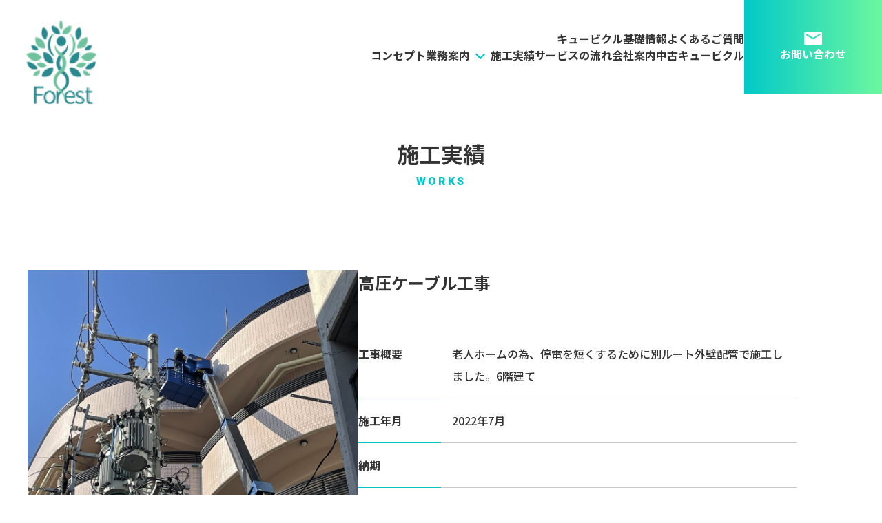

--- FILE ---
content_type: text/html; charset=UTF-8
request_url: https://cubicle-service.jp/works/535/
body_size: 12929
content:
<!DOCTYPE html>
<html lang="ja">

<head>
    <meta charset="UTF-8">
    <title>株式会社Forest</title>
    
		<!-- All in One SEO 4.6.9.1 - aioseo.com -->
		<meta name="robots" content="max-image-preview:large" />
		<link rel="canonical" href="https://cubicle-service.jp/works/535/" />
		<meta name="generator" content="All in One SEO (AIOSEO) 4.6.9.1" />
		<meta property="og:locale" content="ja_JP" />
		<meta property="og:site_name" content="株式会社Forest |" />
		<meta property="og:type" content="article" />
		<meta property="og:title" content="高圧ケーブル工事 | 株式会社Forest" />
		<meta property="og:url" content="https://cubicle-service.jp/works/535/" />
		<meta property="article:published_time" content="2023-02-09T05:22:04+00:00" />
		<meta property="article:modified_time" content="2023-03-30T01:55:07+00:00" />
		<meta name="twitter:card" content="summary_large_image" />
		<meta name="twitter:title" content="高圧ケーブル工事 | 株式会社Forest" />
		<script type="application/ld+json" class="aioseo-schema">
			{"@context":"https:\/\/schema.org","@graph":[{"@type":"BreadcrumbList","@id":"https:\/\/cubicle-service.jp\/works\/535\/#breadcrumblist","itemListElement":[{"@type":"ListItem","@id":"https:\/\/cubicle-service.jp\/#listItem","position":1,"name":"\u5bb6","item":"https:\/\/cubicle-service.jp\/","nextItem":"https:\/\/cubicle-service.jp\/works\/535\/#listItem"},{"@type":"ListItem","@id":"https:\/\/cubicle-service.jp\/works\/535\/#listItem","position":2,"name":"\u9ad8\u5727\u30b1\u30fc\u30d6\u30eb\u5de5\u4e8b","previousItem":"https:\/\/cubicle-service.jp\/#listItem"}]},{"@type":"Organization","@id":"https:\/\/cubicle-service.jp\/#organization","name":"forest","url":"https:\/\/cubicle-service.jp\/"},{"@type":"WebPage","@id":"https:\/\/cubicle-service.jp\/works\/535\/#webpage","url":"https:\/\/cubicle-service.jp\/works\/535\/","name":"\u9ad8\u5727\u30b1\u30fc\u30d6\u30eb\u5de5\u4e8b | \u682a\u5f0f\u4f1a\u793eForest","inLanguage":"ja","isPartOf":{"@id":"https:\/\/cubicle-service.jp\/#website"},"breadcrumb":{"@id":"https:\/\/cubicle-service.jp\/works\/535\/#breadcrumblist"},"datePublished":"2023-02-09T14:22:04+09:00","dateModified":"2023-03-30T10:55:07+09:00"},{"@type":"WebSite","@id":"https:\/\/cubicle-service.jp\/#website","url":"https:\/\/cubicle-service.jp\/","name":"forest","inLanguage":"ja","publisher":{"@id":"https:\/\/cubicle-service.jp\/#organization"}}]}
		</script>
		<!-- All in One SEO -->

<link rel='dns-prefetch' href='//code.jquery.com' />
<link rel="alternate" title="oEmbed (JSON)" type="application/json+oembed" href="https://cubicle-service.jp/wp-json/oembed/1.0/embed?url=https%3A%2F%2Fcubicle-service.jp%2Fworks%2F535%2F" />
<link rel="alternate" title="oEmbed (XML)" type="text/xml+oembed" href="https://cubicle-service.jp/wp-json/oembed/1.0/embed?url=https%3A%2F%2Fcubicle-service.jp%2Fworks%2F535%2F&#038;format=xml" />
<style id='wp-img-auto-sizes-contain-inline-css' type='text/css'>
img:is([sizes=auto i],[sizes^="auto," i]){contain-intrinsic-size:3000px 1500px}
/*# sourceURL=wp-img-auto-sizes-contain-inline-css */
</style>
<link rel='stylesheet' id='dashicons-css' href='https://cubicle-service.jp/wp-includes/css/dashicons.min.css?ver=6.9' type='text/css' media='all' />
<link rel='stylesheet' id='thickbox-css' href='https://cubicle-service.jp/wp-includes/js/thickbox/thickbox.css?ver=6.9' type='text/css' media='all' />
<style id='wp-emoji-styles-inline-css' type='text/css'>

	img.wp-smiley, img.emoji {
		display: inline !important;
		border: none !important;
		box-shadow: none !important;
		height: 1em !important;
		width: 1em !important;
		margin: 0 0.07em !important;
		vertical-align: -0.1em !important;
		background: none !important;
		padding: 0 !important;
	}
/*# sourceURL=wp-emoji-styles-inline-css */
</style>
<link rel='stylesheet' id='wp-block-library-css' href='https://cubicle-service.jp/wp-includes/css/dist/block-library/style.min.css?ver=6.9' type='text/css' media='all' />
<style id='global-styles-inline-css' type='text/css'>
:root{--wp--preset--aspect-ratio--square: 1;--wp--preset--aspect-ratio--4-3: 4/3;--wp--preset--aspect-ratio--3-4: 3/4;--wp--preset--aspect-ratio--3-2: 3/2;--wp--preset--aspect-ratio--2-3: 2/3;--wp--preset--aspect-ratio--16-9: 16/9;--wp--preset--aspect-ratio--9-16: 9/16;--wp--preset--color--black: #000000;--wp--preset--color--cyan-bluish-gray: #abb8c3;--wp--preset--color--white: #ffffff;--wp--preset--color--pale-pink: #f78da7;--wp--preset--color--vivid-red: #cf2e2e;--wp--preset--color--luminous-vivid-orange: #ff6900;--wp--preset--color--luminous-vivid-amber: #fcb900;--wp--preset--color--light-green-cyan: #7bdcb5;--wp--preset--color--vivid-green-cyan: #00d084;--wp--preset--color--pale-cyan-blue: #8ed1fc;--wp--preset--color--vivid-cyan-blue: #0693e3;--wp--preset--color--vivid-purple: #9b51e0;--wp--preset--gradient--vivid-cyan-blue-to-vivid-purple: linear-gradient(135deg,rgb(6,147,227) 0%,rgb(155,81,224) 100%);--wp--preset--gradient--light-green-cyan-to-vivid-green-cyan: linear-gradient(135deg,rgb(122,220,180) 0%,rgb(0,208,130) 100%);--wp--preset--gradient--luminous-vivid-amber-to-luminous-vivid-orange: linear-gradient(135deg,rgb(252,185,0) 0%,rgb(255,105,0) 100%);--wp--preset--gradient--luminous-vivid-orange-to-vivid-red: linear-gradient(135deg,rgb(255,105,0) 0%,rgb(207,46,46) 100%);--wp--preset--gradient--very-light-gray-to-cyan-bluish-gray: linear-gradient(135deg,rgb(238,238,238) 0%,rgb(169,184,195) 100%);--wp--preset--gradient--cool-to-warm-spectrum: linear-gradient(135deg,rgb(74,234,220) 0%,rgb(151,120,209) 20%,rgb(207,42,186) 40%,rgb(238,44,130) 60%,rgb(251,105,98) 80%,rgb(254,248,76) 100%);--wp--preset--gradient--blush-light-purple: linear-gradient(135deg,rgb(255,206,236) 0%,rgb(152,150,240) 100%);--wp--preset--gradient--blush-bordeaux: linear-gradient(135deg,rgb(254,205,165) 0%,rgb(254,45,45) 50%,rgb(107,0,62) 100%);--wp--preset--gradient--luminous-dusk: linear-gradient(135deg,rgb(255,203,112) 0%,rgb(199,81,192) 50%,rgb(65,88,208) 100%);--wp--preset--gradient--pale-ocean: linear-gradient(135deg,rgb(255,245,203) 0%,rgb(182,227,212) 50%,rgb(51,167,181) 100%);--wp--preset--gradient--electric-grass: linear-gradient(135deg,rgb(202,248,128) 0%,rgb(113,206,126) 100%);--wp--preset--gradient--midnight: linear-gradient(135deg,rgb(2,3,129) 0%,rgb(40,116,252) 100%);--wp--preset--font-size--small: 13px;--wp--preset--font-size--medium: 20px;--wp--preset--font-size--large: 36px;--wp--preset--font-size--x-large: 42px;--wp--preset--spacing--20: 0.44rem;--wp--preset--spacing--30: 0.67rem;--wp--preset--spacing--40: 1rem;--wp--preset--spacing--50: 1.5rem;--wp--preset--spacing--60: 2.25rem;--wp--preset--spacing--70: 3.38rem;--wp--preset--spacing--80: 5.06rem;--wp--preset--shadow--natural: 6px 6px 9px rgba(0, 0, 0, 0.2);--wp--preset--shadow--deep: 12px 12px 50px rgba(0, 0, 0, 0.4);--wp--preset--shadow--sharp: 6px 6px 0px rgba(0, 0, 0, 0.2);--wp--preset--shadow--outlined: 6px 6px 0px -3px rgb(255, 255, 255), 6px 6px rgb(0, 0, 0);--wp--preset--shadow--crisp: 6px 6px 0px rgb(0, 0, 0);}:where(.is-layout-flex){gap: 0.5em;}:where(.is-layout-grid){gap: 0.5em;}body .is-layout-flex{display: flex;}.is-layout-flex{flex-wrap: wrap;align-items: center;}.is-layout-flex > :is(*, div){margin: 0;}body .is-layout-grid{display: grid;}.is-layout-grid > :is(*, div){margin: 0;}:where(.wp-block-columns.is-layout-flex){gap: 2em;}:where(.wp-block-columns.is-layout-grid){gap: 2em;}:where(.wp-block-post-template.is-layout-flex){gap: 1.25em;}:where(.wp-block-post-template.is-layout-grid){gap: 1.25em;}.has-black-color{color: var(--wp--preset--color--black) !important;}.has-cyan-bluish-gray-color{color: var(--wp--preset--color--cyan-bluish-gray) !important;}.has-white-color{color: var(--wp--preset--color--white) !important;}.has-pale-pink-color{color: var(--wp--preset--color--pale-pink) !important;}.has-vivid-red-color{color: var(--wp--preset--color--vivid-red) !important;}.has-luminous-vivid-orange-color{color: var(--wp--preset--color--luminous-vivid-orange) !important;}.has-luminous-vivid-amber-color{color: var(--wp--preset--color--luminous-vivid-amber) !important;}.has-light-green-cyan-color{color: var(--wp--preset--color--light-green-cyan) !important;}.has-vivid-green-cyan-color{color: var(--wp--preset--color--vivid-green-cyan) !important;}.has-pale-cyan-blue-color{color: var(--wp--preset--color--pale-cyan-blue) !important;}.has-vivid-cyan-blue-color{color: var(--wp--preset--color--vivid-cyan-blue) !important;}.has-vivid-purple-color{color: var(--wp--preset--color--vivid-purple) !important;}.has-black-background-color{background-color: var(--wp--preset--color--black) !important;}.has-cyan-bluish-gray-background-color{background-color: var(--wp--preset--color--cyan-bluish-gray) !important;}.has-white-background-color{background-color: var(--wp--preset--color--white) !important;}.has-pale-pink-background-color{background-color: var(--wp--preset--color--pale-pink) !important;}.has-vivid-red-background-color{background-color: var(--wp--preset--color--vivid-red) !important;}.has-luminous-vivid-orange-background-color{background-color: var(--wp--preset--color--luminous-vivid-orange) !important;}.has-luminous-vivid-amber-background-color{background-color: var(--wp--preset--color--luminous-vivid-amber) !important;}.has-light-green-cyan-background-color{background-color: var(--wp--preset--color--light-green-cyan) !important;}.has-vivid-green-cyan-background-color{background-color: var(--wp--preset--color--vivid-green-cyan) !important;}.has-pale-cyan-blue-background-color{background-color: var(--wp--preset--color--pale-cyan-blue) !important;}.has-vivid-cyan-blue-background-color{background-color: var(--wp--preset--color--vivid-cyan-blue) !important;}.has-vivid-purple-background-color{background-color: var(--wp--preset--color--vivid-purple) !important;}.has-black-border-color{border-color: var(--wp--preset--color--black) !important;}.has-cyan-bluish-gray-border-color{border-color: var(--wp--preset--color--cyan-bluish-gray) !important;}.has-white-border-color{border-color: var(--wp--preset--color--white) !important;}.has-pale-pink-border-color{border-color: var(--wp--preset--color--pale-pink) !important;}.has-vivid-red-border-color{border-color: var(--wp--preset--color--vivid-red) !important;}.has-luminous-vivid-orange-border-color{border-color: var(--wp--preset--color--luminous-vivid-orange) !important;}.has-luminous-vivid-amber-border-color{border-color: var(--wp--preset--color--luminous-vivid-amber) !important;}.has-light-green-cyan-border-color{border-color: var(--wp--preset--color--light-green-cyan) !important;}.has-vivid-green-cyan-border-color{border-color: var(--wp--preset--color--vivid-green-cyan) !important;}.has-pale-cyan-blue-border-color{border-color: var(--wp--preset--color--pale-cyan-blue) !important;}.has-vivid-cyan-blue-border-color{border-color: var(--wp--preset--color--vivid-cyan-blue) !important;}.has-vivid-purple-border-color{border-color: var(--wp--preset--color--vivid-purple) !important;}.has-vivid-cyan-blue-to-vivid-purple-gradient-background{background: var(--wp--preset--gradient--vivid-cyan-blue-to-vivid-purple) !important;}.has-light-green-cyan-to-vivid-green-cyan-gradient-background{background: var(--wp--preset--gradient--light-green-cyan-to-vivid-green-cyan) !important;}.has-luminous-vivid-amber-to-luminous-vivid-orange-gradient-background{background: var(--wp--preset--gradient--luminous-vivid-amber-to-luminous-vivid-orange) !important;}.has-luminous-vivid-orange-to-vivid-red-gradient-background{background: var(--wp--preset--gradient--luminous-vivid-orange-to-vivid-red) !important;}.has-very-light-gray-to-cyan-bluish-gray-gradient-background{background: var(--wp--preset--gradient--very-light-gray-to-cyan-bluish-gray) !important;}.has-cool-to-warm-spectrum-gradient-background{background: var(--wp--preset--gradient--cool-to-warm-spectrum) !important;}.has-blush-light-purple-gradient-background{background: var(--wp--preset--gradient--blush-light-purple) !important;}.has-blush-bordeaux-gradient-background{background: var(--wp--preset--gradient--blush-bordeaux) !important;}.has-luminous-dusk-gradient-background{background: var(--wp--preset--gradient--luminous-dusk) !important;}.has-pale-ocean-gradient-background{background: var(--wp--preset--gradient--pale-ocean) !important;}.has-electric-grass-gradient-background{background: var(--wp--preset--gradient--electric-grass) !important;}.has-midnight-gradient-background{background: var(--wp--preset--gradient--midnight) !important;}.has-small-font-size{font-size: var(--wp--preset--font-size--small) !important;}.has-medium-font-size{font-size: var(--wp--preset--font-size--medium) !important;}.has-large-font-size{font-size: var(--wp--preset--font-size--large) !important;}.has-x-large-font-size{font-size: var(--wp--preset--font-size--x-large) !important;}
/*# sourceURL=global-styles-inline-css */
</style>

<style id='classic-theme-styles-inline-css' type='text/css'>
/*! This file is auto-generated */
.wp-block-button__link{color:#fff;background-color:#32373c;border-radius:9999px;box-shadow:none;text-decoration:none;padding:calc(.667em + 2px) calc(1.333em + 2px);font-size:1.125em}.wp-block-file__button{background:#32373c;color:#fff;text-decoration:none}
/*# sourceURL=/wp-includes/css/classic-themes.min.css */
</style>
<link rel='stylesheet' id='responsive-lightbox-swipebox-css' href='https://cubicle-service.jp/wp-content/plugins/responsive-lightbox/assets/swipebox/swipebox.min.css?ver=2.4.8' type='text/css' media='all' />
<link rel='stylesheet' id='wp-pagenavi-css' href='https://cubicle-service.jp/wp-content/plugins/wp-pagenavi/pagenavi-css.css?ver=2.70' type='text/css' media='all' />
<link rel='stylesheet' id='style-base-css' href='https://cubicle-service.jp/wp-content/themes/sitefactory-theme/style.css?ver=6.9' type='text/css' media='all' />
<link rel='stylesheet' id='style-common-css' href='https://cubicle-service.jp/wp-content/themes/sitefactory-theme/css/add/common.css?ver=6.9' type='text/css' media='all' />
<link rel='stylesheet' id='style-page-css' href='https://cubicle-service.jp/wp-content/themes/sitefactory-theme/css/add/page.css?ver=6.9' type='text/css' media='all' />
<link rel='stylesheet' id='style-pc-css' href='https://cubicle-service.jp/wp-content/themes/sitefactory-theme/css/add/pc.css?ver=6.9' type='text/css' media='all' />
<link rel='stylesheet' id='style-add-css' href='https://cubicle-service.jp/wp-content/themes/sitefactory-theme/add/add.css?ver=6.9' type='text/css' media='all' />
<script type="text/javascript" src="https://cubicle-service.jp/wp-includes/js/jquery/jquery.min.js?ver=3.7.1" id="jquery-core-js"></script>
<script type="text/javascript" src="https://cubicle-service.jp/wp-includes/js/jquery/jquery-migrate.min.js?ver=3.4.1" id="jquery-migrate-js"></script>
<script type="text/javascript" src="https://cubicle-service.jp/wp-includes/js/underscore.min.js?ver=1.13.7" id="underscore-js"></script>
<script type="text/javascript" src="https://cubicle-service.jp/wp-content/plugins/responsive-lightbox/assets/swipebox/jquery.swipebox.min.js?ver=2.4.8" id="responsive-lightbox-swipebox-js"></script>
<script type="text/javascript" src="https://cubicle-service.jp/wp-content/plugins/responsive-lightbox/assets/infinitescroll/infinite-scroll.pkgd.min.js?ver=6.9" id="responsive-lightbox-infinite-scroll-js"></script>
<script type="text/javascript" id="responsive-lightbox-js-before">
/* <![CDATA[ */
var rlArgs = {"script":"swipebox","selector":"lightbox","customEvents":"","activeGalleries":true,"animation":true,"hideCloseButtonOnMobile":false,"removeBarsOnMobile":false,"hideBars":true,"hideBarsDelay":5000,"videoMaxWidth":1080,"useSVG":true,"loopAtEnd":false,"woocommerce_gallery":false,"ajaxurl":"https:\/\/cubicle-service.jp\/wp-admin\/admin-ajax.php","nonce":"f2542dcae9","preview":false,"postId":535,"scriptExtension":false};

//# sourceURL=responsive-lightbox-js-before
/* ]]> */
</script>
<script type="text/javascript" src="https://cubicle-service.jp/wp-content/plugins/responsive-lightbox/js/front.js?ver=2.4.8" id="responsive-lightbox-js"></script>
<script type="text/javascript" src="//code.jquery.com/jquery-1.12.0.min.js?ver=6.9" id="script-jquery-js"></script>
<script type="text/javascript" src="https://cubicle-service.jp/wp-content/themes/sitefactory-theme/js/common.js?ver=6.9" id="script-common-js"></script>
<script type="text/javascript" src="https://cubicle-service.jp/wp-content/themes/sitefactory-theme/js/works.js?ver=6.9" id="script-works-js"></script>
<link rel="https://api.w.org/" href="https://cubicle-service.jp/wp-json/" /><link rel="alternate" title="JSON" type="application/json" href="https://cubicle-service.jp/wp-json/wp/v2/works/535" /><link rel="EditURI" type="application/rsd+xml" title="RSD" href="https://cubicle-service.jp/xmlrpc.php?rsd" />
<meta name="generator" content="WordPress 6.9" />
<link rel='shortlink' href='https://cubicle-service.jp/?p=535' />
<!-- HFCM by 99 Robots - Snippet # 1: GA -->
<!-- Google tag (gtag.js) -->
<script async src="https://www.googletagmanager.com/gtag/js?id=UA-255970555-1"></script>
<script>
  window.dataLayer = window.dataLayer || [];
  function gtag(){dataLayer.push(arguments);}
  gtag('js', new Date());

  gtag('config', 'UA-255970555-1');
</script>
<!-- /end HFCM by 99 Robots -->
<!-- HFCM by 99 Robots - Snippet # 2: GTM -->
<!-- Google Tag Manager -->
<script>(function(w,d,s,l,i){w[l]=w[l]||[];w[l].push({'gtm.start':
new Date().getTime(),event:'gtm.js'});var f=d.getElementsByTagName(s)[0],
j=d.createElement(s),dl=l!='dataLayer'?'&l='+l:'';j.async=true;j.src=
'https://www.googletagmanager.com/gtm.js?id='+i+dl;f.parentNode.insertBefore(j,f);
})(window,document,'script','dataLayer','GTM-KQSX5RP6');</script>
<!-- End Google Tag Manager -->
<!-- /end HFCM by 99 Robots -->

    <meta http-equiv="X-UA-Compatible" content="IE=edge">

    <meta name="viewport" content="width=device-width, initial-scale=1">

    <meta name="format-detection" content="telephone=no">

    <!--[if lte IE 8]>

        <link rel="stylesheet" href="https://unpkg.com/purecss@1.0.0/build/grids-responsive-old-ie-min.css">

    <![endif]-->

    <!--[if gt IE 8]><!-->

        <link rel="stylesheet" href="https://unpkg.com/purecss@1.0.0/build/grids-responsive-min.css">

    <!--<![endif]-->


<link rel="icon" href="https://cubicle-service.jp/wp-content/uploads/2023/01/cropped-favicon-32x32.png" sizes="32x32" />
<link rel="icon" href="https://cubicle-service.jp/wp-content/uploads/2023/01/cropped-favicon-192x192.png" sizes="192x192" />
<link rel="apple-touch-icon" href="https://cubicle-service.jp/wp-content/uploads/2023/01/cropped-favicon-180x180.png" />
<meta name="msapplication-TileImage" content="https://cubicle-service.jp/wp-content/uploads/2023/01/cropped-favicon-270x270.png" />
<script type="application/ld+json"> {"@context": "https://schema.org","mainEntityOfPage": {"@type": "WebPage","@id": "https://cubicle-service.jp/"},"@type": ["LocalBusiness", "Service"],"address": {"@type": "PostalAddress","addressCountry": "JP","postalCode": "497-0026","addressRegion": "愛知県","addressLocality": "津島市唐臼町","streetAddress": "立出２３番地３"},"brand": [{"@type": "Brand","name": "株式会社Forest"}, {"@type": "Brand","name": "株式会社Forest"}],"description": "株式会社Forestは、全国対応で年間工事実績30件を誇るキュービクル施工の専門業者です。キュービクルに精通したプロフェッショナルが、高圧受電設備導入に関するすべての工程を一貫してサポートいたします。株式会社Forestでは、お問い合わせから施工、アフターフォローまで、キュービクルに精通したプロが高圧受電設備導入をしっかりとサポートさせていただきます。設置環境、使用条件に合致したキュービクルを選定し、配線・施工プランのご提案はもちろん安全面への配慮や、停電時間が最短になるよう段取りを組んでの施工を行っております。また、導入後も定期点検や緊急対応などのアフターサービスを通じて、設備の安定稼働を長期的に支援しており、設置後の設備機器に生じた不具合については当社が責任をもって修理させていただきます。株式会社Forestは、全国対応の体制を活かし、地域を問わず迅速な対応が可能であり、遠方のお客様にも高品質なサービスを提供可能となっております。キュービクル導入に関して少しでもご不明な点がございましたら、株式会社Forestのスタッフまでお気軽にご相談ください。専門知識と豊富な経験を持つ担当者が、丁寧かつ的確にご案内し、お客様の不安や疑問を解消いたします。高圧受電設備の導入は、信頼と実績の株式会社Forestにお任せください。株式会社Forestでは、生産活動に不可欠な電気を、お客さまにより安全に使っていただくために技術者集団としてきめ細やかなサービスを提供しつづけます。確かな技術力と誠実な対応で、お客様の事業を力強くサポートいたします。","geo": {"@type": "GeoCoordinates","latitude": 35.1624065,"longitude": 136.7558772},"hasMenu": "https://cubicle-service.jp/","image": "https://cubicle-service.jp/wp-content/uploads/2023/01/main_visual1-2048x1063.jpg","logo": "https://cubicle-service.jp/wp-content/uploads/2023/01/logo.png","keywords": ["愛知県","三重県","岐阜県","津島市","唐臼町","電気工","キュービクル工事","高圧電気工事","非常用発電設備工事","中古キュービクル"],"priceRange": "","makesOffer": [{"@type": "Offer","name": "キュービクル工事"},{"@type": "Offer","name": "高圧電気工事"},{"@type": "Offer","name": "非常用発電設備工事"},{"@type": "Offer","name": "中古キュービクル"}],"name": "株式会社Forest","openingHoursSpecification": [{"@type": "OpeningHoursSpecification","dayOfWeek": ["Monday","Tuesday","Thursday","Friday"],"opens": "09:00","closes": "17:00"}],"telephone": "+81-567-32-0317","url": "https://cubicle-service.jp/"} </script>
</head>

<body>
<!-- Google Tag Manager (noscript) -->
<noscript><iframe src="https://www.googletagmanager.com/ns.html?id=GTM-KQSX5RP6"
height="0" width="0" style="display:none;visibility:hidden"></iframe></noscript>
<!-- End Google Tag Manager (noscript) -->
        <header>
        <div id="header">
            <div class="header__fixed fixed__tab">
                <div class="header__content">
                    <div class="header__ttl">
                                                    <div class="header__logo">
                                <a href="https://cubicle-service.jp">
                                    <img width="248" height="292" src="https://cubicle-service.jp/wp-content/uploads/2023/01/logo.png" class="image--inline" alt="" decoding="async" fetchpriority="high" />                                </a>
                            </div><!-- /.header__logo -->
                                            </div>
                    <div class="header__menu header__nav">
                        <div id="gNavi">
                            <nav class="menu-globalnavi-container"><ul id="menu-globalnavi" class="menu"><li id="menu-item-560" class="menu-item menu-item-type-post_type menu-item-object-page menu-item-560"><a href="https://cubicle-service.jp/concept/">コンセプト<span></span></a></li>
<li id="menu-item-561" class="parent menu-item menu-item-type-post_type menu-item-object-page menu-item-has-children menu-item-561"><a href="https://cubicle-service.jp/business/">業務案内<span></span></a>
<ul class="sub-menu">
	<li id="menu-item-562" class="menu-item menu-item-type-post_type menu-item-object-page menu-item-562"><a href="https://cubicle-service.jp/business/cubicle-construction/">キュービクル工事<span></span></a></li>
	<li id="menu-item-563" class="menu-item menu-item-type-post_type menu-item-object-page menu-item-563"><a href="https://cubicle-service.jp/business/electricity/">高圧電気工事<span></span></a></li>
	<li id="menu-item-742" class="menu-item menu-item-type-post_type menu-item-object-page menu-item-742"><a href="https://cubicle-service.jp/business/reuse/">中古キュービクル<span></span></a></li>
	<li id="menu-item-564" class="menu-item menu-item-type-post_type menu-item-object-page menu-item-564"><a href="https://cubicle-service.jp/business/emergency-generator/">非常用発電設備工事<span></span></a></li>
</ul>
</li>
<li id="menu-item-565" class="menu-item menu-item-type-post_type_archive menu-item-object-works menu-item-565"><a href="https://cubicle-service.jp/works/">施工実績<span></span></a></li>
<li id="menu-item-566" class="menu-item menu-item-type-post_type menu-item-object-page menu-item-566"><a href="https://cubicle-service.jp/flow/">サービスの流れ<span></span></a></li>
<li id="menu-item-567" class="menu-item menu-item-type-post_type menu-item-object-page menu-item-567"><a href="https://cubicle-service.jp/company/">会社案内<span></span></a></li>
<li id="menu-item-735" class="menu-item menu-item-type-custom menu-item-object-custom menu-item-735"><a href="https://cubicle-service.jp/business/reuse/">中古キュービクル<span></span></a></li>
<li id="menu-item-568" class="menu-item menu-item-type-post_type menu-item-object-page menu-item-568"><a href="https://cubicle-service.jp/about-cubicle/">キュービクル基礎情報<span></span></a></li>
<li id="menu-item-569" class="menu-item menu-item-type-post_type_archive menu-item-object-faq menu-item-569"><a href="https://cubicle-service.jp/faq/">よくあるご質問<span></span></a></li>
<li id="menu-item-570" class="sp-only menu-item menu-item-type-post_type menu-item-object-page menu-item-570"><a href="https://cubicle-service.jp/contact/">お問い合わせ<span></span></a></li>
</ul></nav>                            <a href="https://cubicle-service.jp/contact/" class="gradient__btn header__cta sp__only"><img width="52" height="40" src="https://cubicle-service.jp/wp-content/uploads/2023/01/ico_mail_green.png" class="image--inline" alt="" decoding="async" /><span>お問い合わせ</span></a>
                        </div><!-- /#gNavi -->

                        <a href="https://cubicle-service.jp/contact/" class="gradient__btn header__cta pc__only"><img width="52" height="40" src="https://cubicle-service.jp/wp-content/uploads/2023/01/ico_mail_green.png" class="image--inline" alt="" decoding="async" /><span>お問い合わせ</span></a>
                    </div><!-- /#gNavi -->


                    <a class="menu-trigger" href="/">
                        <span></span>
                        <span></span>
                        <span></span>
                    </a>
                    
                                            <style>
                            .menu-show {
                                display: none;
                            }
                        </style>
                                    </div>
            </div>
            <!-- /.container -->
        </div>
        </div><!-- /#header -->
    </header>
    <main id="works" class="page__body page__works">
    <section id="main" class="page__works page__works--single">
        <h1 class="main__ttl text-center">施工実績<span class="roboto">WORKS</span></h1>
        <div class="container">

            
                    <div class="columns">
                        <div class="column column__left">
                                                            <div id="stage">
                                    <img width="1024" height="768" src="https://cubicle-service.jp/wp-content/uploads/2023/02/52_1_6-1024x768.jpg" class="image center-block" alt="高圧ケーブル工事" decoding="async" srcset="https://cubicle-service.jp/wp-content/uploads/2023/02/52_1_6-1024x768.jpg 1024w, https://cubicle-service.jp/wp-content/uploads/2023/02/52_1_6-300x225.jpg 300w, https://cubicle-service.jp/wp-content/uploads/2023/02/52_1_6-768x576.jpg 768w, https://cubicle-service.jp/wp-content/uploads/2023/02/52_1_6-1536x1152.jpg 1536w, https://cubicle-service.jp/wp-content/uploads/2023/02/52_1_6-2048x1536.jpg 2048w" sizes="(max-width: 1024px) 100vw, 1024px" /><img width="1024" height="768" src="https://cubicle-service.jp/wp-content/uploads/2023/02/52_1_14-1024x768.jpg" class="image center-block" alt="高圧ケーブル工事" decoding="async" srcset="https://cubicle-service.jp/wp-content/uploads/2023/02/52_1_14-1024x768.jpg 1024w, https://cubicle-service.jp/wp-content/uploads/2023/02/52_1_14-300x225.jpg 300w, https://cubicle-service.jp/wp-content/uploads/2023/02/52_1_14-768x576.jpg 768w, https://cubicle-service.jp/wp-content/uploads/2023/02/52_1_14-1536x1152.jpg 1536w, https://cubicle-service.jp/wp-content/uploads/2023/02/52_1_14-2048x1536.jpg 2048w" sizes="(max-width: 1024px) 100vw, 1024px" />                                </div>
                                <div id="thumbnails">
                                    <ul>
                                        <li><img width="768" height="576" src="https://cubicle-service.jp/wp-content/uploads/2023/02/52_1_6-768x576.jpg" class="image center-block" alt="高圧ケーブル工事" decoding="async" loading="lazy" srcset="https://cubicle-service.jp/wp-content/uploads/2023/02/52_1_6-768x576.jpg 768w, https://cubicle-service.jp/wp-content/uploads/2023/02/52_1_6-300x225.jpg 300w, https://cubicle-service.jp/wp-content/uploads/2023/02/52_1_6-1024x768.jpg 1024w, https://cubicle-service.jp/wp-content/uploads/2023/02/52_1_6-1536x1152.jpg 1536w, https://cubicle-service.jp/wp-content/uploads/2023/02/52_1_6-2048x1536.jpg 2048w" sizes="auto, (max-width: 768px) 100vw, 768px" /></li><li><img width="768" height="576" src="https://cubicle-service.jp/wp-content/uploads/2023/02/52_1_14-768x576.jpg" class="image center-block" alt="高圧ケーブル工事" decoding="async" loading="lazy" srcset="https://cubicle-service.jp/wp-content/uploads/2023/02/52_1_14-768x576.jpg 768w, https://cubicle-service.jp/wp-content/uploads/2023/02/52_1_14-300x225.jpg 300w, https://cubicle-service.jp/wp-content/uploads/2023/02/52_1_14-1024x768.jpg 1024w, https://cubicle-service.jp/wp-content/uploads/2023/02/52_1_14-1536x1152.jpg 1536w, https://cubicle-service.jp/wp-content/uploads/2023/02/52_1_14-2048x1536.jpg 2048w" sizes="auto, (max-width: 768px) 100vw, 768px" /></li><li></li><li></li>                                    </ul>
                                </div>
                                                    </div>
                        <div class="column column__right">
                            <h2>高圧ケーブル工事</h2>
                            <table>
<tbody>
<tr>
<th>工事概要</th>
<td>老人ホームの為、停電を短くするために別ルート外壁配管で施工しました。6階建て</td>
</tr>
<tr>
<th>施工年月</th>
<td>2022年7月</td>
</tr>
<tr>
<th>納期</th>
<td></td>
</tr>
<tr>
<th>工期</th>
<td></td>
</tr>
<tr>
<th>地域</th>
<td>名古屋市内</td>
</tr>
<tr>
<th>特記事項</th>
<td>写真1枚目：施工中<br />
写真2枚目：施工中</td>
</tr>
</tbody>
</table>
                        </div>
                    </div><!-- /.columns -->

                    <div class="wp-pagenavi var01 lazy">
                        <div class="wp-pagenavi__prev">
                            <a href="https://cubicle-service.jp/works/538/" rel="next">雑居ビル　高圧更新工事①</a>                        </div><!-- /.wp-pagenavi__prev -->
                        <a href="https://cubicle-service.jp/works/" class="btn__link">施工実績一覧へもどる</a>
                        <div class="wp-pagenavi__next">
                            <a href="https://cubicle-service.jp/works/531/" rel="prev">耐圧試験</a>                        </div><!-- /.wp-pagenavi__next -->
                    </div><!-- /.wp-pagenavi -->

            
        </div><!-- /.container -->
    </section><!-- /#main -->
</main>
<div id="breadcrumbs">
    <div class="breadcrumbs container" typeof="BreadcrumbList" vocab="https://schema.org/">
        <!-- Breadcrumb NavXT 7.3.1 -->
<span property="itemListElement" typeof="ListItem"><a property="item" typeof="WebPage" title="株式会社Forestへ移動する" href="https://cubicle-service.jp" class="home" ><span property="name">株式会社Forest</span></a><meta property="position" content="1"></span> &gt; <span property="itemListElement" typeof="ListItem"><a property="item" typeof="WebPage" title="施工実績へ移動する" href="https://cubicle-service.jp/works/" class="archive post-works-archive" ><span property="name">施工実績</span></a><meta property="position" content="2"></span> &gt; <span property="itemListElement" typeof="ListItem"><span property="name" class="post post-works current-item">高圧ケーブル工事</span><meta property="url" content="https://cubicle-service.jp/works/535/"><meta property="position" content="3"></span>    </div>
</div><!-- /#breadcrumbs -->
<footer>
    <div id="cta">
        <div class="container">
            <div class="cta__wrap">
                <h2>お問い合わせ<span class="roboto">CONTACT</span></h2>
                <h3><span class="spbr">ご相談・ご質問などございましたら、</span><span class="spbr">お気軽にお問い合わせください。</span></h3>
            </div>
            <div class="cta__address">
                <div class="columns">
                    <div class="column">
                        <a href="tel:0567-32–0317"
                            class="cta__address_tel"><img width="60" height="60" src="https://cubicle-service.jp/wp-content/uploads/2023/01/ico_phone_yellow.png" class="image--inline" alt="" decoding="async" loading="lazy" />0567-32–0317</a>
                        <span class="cta__address_txt txt1">営業時間：9:00～17:00（日曜・祝日を除く）</span>
                        <span class="cta__address_txt txt2">工事は、深夜でも早朝でもご要望に応じて承ります。</span>
                    </div>
                    <div class="column">
                        <a href="https://cubicle-service.jp/contact/"
                            class="mail"><img width="54" height="39" src="https://cubicle-service.jp/wp-content/uploads/2023/01/ico_mail_white.png" class="image--inline hoveroff" alt="" decoding="async" loading="lazy" /><img width="52" height="40" src="https://cubicle-service.jp/wp-content/uploads/2023/01/ico_mail_green.png" class="image--inline hoveron" alt="" decoding="async" loading="lazy" /><span>メールでのお問い合わせ</span></a>
                    </div>
                </div>
            </div>
        </div>
        <div class="position__img">
            <img width="1186" height="1048" src="https://cubicle-service.jp/wp-content/uploads/2023/01/jpnarea-1.png" class="image" alt="東海三県（愛知県・岐阜県・三重県）見積無料！もちろんその他のエリアもお気軽にどうぞ！" decoding="async" loading="lazy" srcset="https://cubicle-service.jp/wp-content/uploads/2023/01/jpnarea-1.png 1186w, https://cubicle-service.jp/wp-content/uploads/2023/01/jpnarea-1-300x265.png 300w, https://cubicle-service.jp/wp-content/uploads/2023/01/jpnarea-1-1024x905.png 1024w, https://cubicle-service.jp/wp-content/uploads/2023/01/jpnarea-1-768x679.png 768w" sizes="auto, (max-width: 1186px) 100vw, 1186px" />        </div>
    </div>
    <div id="footer">
        <div class="container">

            <div class="columns">
                <div class="column column__left">
                    <div class="footer__logo">
                        <a href="https://cubicle-service.jp">
                            <img width="166" height="196" src="https://cubicle-service.jp/wp-content/uploads/2023/01/footer__logo.png" class="image--inline" alt="株式会社Forest" decoding="async" loading="lazy" />                        </a>
                    </div><!-- /.footer__logo -->
                    <div class="footer__address">
                        <p>
                            株式会社Forest<br>
                            〒496-0026 愛知県津島市唐臼町油田62-2<br>
                            <a href="tel:0567-32–0317">TEL.0567-32–0317</a>　FAX.0567-33-1742
                        </p>
                    </div>
                    <div class="footer__link">
                        <a href="http://www.ele-search.com/" target="_blank">
                            <img width="432" height="96" src="https://cubicle-service.jp/wp-content/uploads/2023/01/btn-link__footer.png" class="image" alt="" decoding="async" loading="lazy" srcset="https://cubicle-service.jp/wp-content/uploads/2023/01/btn-link__footer.png 432w, https://cubicle-service.jp/wp-content/uploads/2023/01/btn-link__footer-300x67.png 300w" sizes="auto, (max-width: 432px) 100vw, 432px" />                        </a>
                    </div>
                </div>
                <div class="column column__right">
                    <div class="footer-nav">
                        <nav class="menu-footer-container"><ul id="menu-footer" class="menu"><li id="menu-item-309" class="sp__only menu-item menu-item-type-custom menu-item-object-custom menu-item-home menu-item-309"><a href="http://cubicle-service.jp">ホーム<span></span></a></li>
<li id="menu-item-243" class="menu-item menu-item-type-post_type menu-item-object-page menu-item-has-children menu-item-243"><a href="https://cubicle-service.jp/business/">業務案内<span></span></a>
<ul class="sub-menu">
	<li id="menu-item-244" class="menu-item menu-item-type-post_type menu-item-object-page menu-item-244"><a href="https://cubicle-service.jp/business/cubicle-construction/">キュービクル工事<span></span></a></li>
	<li id="menu-item-245" class="menu-item menu-item-type-post_type menu-item-object-page menu-item-245"><a href="https://cubicle-service.jp/business/electricity/">高圧電気工事<span></span></a></li>
	<li id="menu-item-744" class="menu-item menu-item-type-post_type menu-item-object-page menu-item-744"><a href="https://cubicle-service.jp/business/reuse/">中古キュービクル<span></span></a></li>
	<li id="menu-item-246" class="menu-item menu-item-type-post_type menu-item-object-page menu-item-246"><a href="https://cubicle-service.jp/business/emergency-generator/">非常用発電設備工事<span></span></a></li>
</ul>
</li>
<li id="menu-item-247" class="menu-item menu-item-type-post_type menu-item-object-page menu-item-has-children menu-item-247"><a href="https://cubicle-service.jp/about-cubicle/">キュービクル基礎情報<span></span></a>
<ul class="sub-menu">
	<li id="menu-item-248" class="menu-item menu-item-type-post_type menu-item-object-page menu-item-248"><a href="https://cubicle-service.jp/about-cubicle/cubicle/">キュービクルとは<span></span></a></li>
	<li id="menu-item-249" class="menu-item menu-item-type-post_type menu-item-object-page menu-item-249"><a href="https://cubicle-service.jp/about-cubicle/point/">キュービクル設置で大切なこと<span></span></a></li>
</ul>
</li>
<li id="menu-item-250" class="menu-item menu-item-type-post_type menu-item-object-page menu-item-has-children menu-item-250"><a href="https://cubicle-service.jp/company/">会社案内<span></span></a>
<ul class="sub-menu">
	<li id="menu-item-251" class="menu-item menu-item-type-post_type menu-item-object-page menu-item-251"><a href="https://cubicle-service.jp/company/message/">代表挨拶<span></span></a></li>
	<li id="menu-item-252" class="menu-item menu-item-type-post_type menu-item-object-page menu-item-252"><a href="https://cubicle-service.jp/company/profile/">会社概要・沿革<span></span></a></li>
	<li id="menu-item-253" class="menu-item menu-item-type-post_type menu-item-object-page menu-item-253"><a href="https://cubicle-service.jp/company/access/">アクセスマップ<span></span></a></li>
	<li id="menu-item-580" class="menu-item menu-item-type-post_type menu-item-object-page menu-item-580"><a href="https://cubicle-service.jp/company/development/">協力企業募集・求人募集要項<span></span></a></li>
</ul>
</li>
<li id="menu-item-254" class="menu-item menu-item-type-post_type menu-item-object-page menu-item-254"><a href="https://cubicle-service.jp/concept/">コンセプト<span></span></a></li>
<li id="menu-item-307" class="menu-item menu-item-type-post_type_archive menu-item-object-works menu-item-307"><a href="https://cubicle-service.jp/works/">施工実績<span></span></a></li>
<li id="menu-item-255" class="menu-item menu-item-type-post_type menu-item-object-page menu-item-255"><a href="https://cubicle-service.jp/flow/">サービスの流れ<span></span></a></li>
<li id="menu-item-256" class="menu-item menu-item-type-post_type_archive menu-item-object-faq menu-item-256"><a href="https://cubicle-service.jp/faq/">よくあるご質問<span></span></a></li>
<li id="menu-item-257" class="menu-item menu-item-type-taxonomy menu-item-object-category menu-item-257"><a href="https://cubicle-service.jp/category/news/">お知らせ<span></span></a></li>
<li id="menu-item-258" class="menu-item menu-item-type-post_type menu-item-object-page menu-item-privacy-policy menu-item-258"><a rel="privacy-policy" href="https://cubicle-service.jp/privacy-policy/">プライバシーポリシー<span></span></a></li>
</ul></nav>                    </div><!-- /.footer-nav -->
                </div>
            </div>



        </div><!-- /.container -->
    </div><!-- /#footer -->
    <div id="copyright" class="text-center">&copy; Forest Co., Ltd. All Rights Reserved.</div><!-- /#copyright -->
</footer>
<a href="#header" class="rtt">
    <svg xmlns="http://www.w3.org/2000/svg" xmlns:xlink="http://www.w3.org/1999/xlink" width="50" height="50"
        viewBox="0 0 50 50">
        <defs>
            <linearGradient id="linear-gradient" x1="1" x2="0" y2="0.979" gradientUnits="objectBoundingBox">
                <stop offset="0" stop-color="#69f6a1" />
                <stop offset="1" stop-color="#00c8c8" />
            </linearGradient>
        </defs>
        <g id="pagetop" transform="translate(-309 -10390)">
            <circle id="楕円形_84" data-name="楕円形 84" cx="25" cy="25" r="25" transform="translate(309 10390)"
                fill="url(#linear-gradient)" />
            <path id="Icon_ionic-ios-arrow-up" data-name="Icon ionic-ios-arrow-up"
                d="M13.689,13.662l5.671,5.295a1.122,1.122,0,0,0,1.514,0,.957.957,0,0,0,0-1.416l-6.426-6a1.126,1.126,0,0,0-1.478-.029L6.5,17.536a.959.959,0,0,0,0,1.416,1.122,1.122,0,0,0,1.514,0Z"
                transform="translate(320.813 10399.749)" fill="#fff" />
        </g>
    </svg>
</a><!-- /.rtt -->
<script type="speculationrules">
{"prefetch":[{"source":"document","where":{"and":[{"href_matches":"/*"},{"not":{"href_matches":["/wp-*.php","/wp-admin/*","/wp-content/uploads/*","/wp-content/*","/wp-content/plugins/*","/wp-content/themes/sitefactory-theme/*","/*\\?(.+)"]}},{"not":{"selector_matches":"a[rel~=\"nofollow\"]"}},{"not":{"selector_matches":".no-prefetch, .no-prefetch a"}}]},"eagerness":"conservative"}]}
</script>
<script type="text/javascript" id="thickbox-js-extra">
/* <![CDATA[ */
var thickboxL10n = {"next":"\u6b21\u3078 \u003E","prev":"\u003C \u524d\u3078","image":"\u753b\u50cf","of":"/","close":"\u9589\u3058\u308b","noiframes":"\u3053\u306e\u6a5f\u80fd\u3067\u306f iframe \u304c\u5fc5\u8981\u3067\u3059\u3002\u73fe\u5728 iframe \u3092\u7121\u52b9\u5316\u3057\u3066\u3044\u308b\u304b\u3001\u5bfe\u5fdc\u3057\u3066\u3044\u306a\u3044\u30d6\u30e9\u30a6\u30b6\u30fc\u3092\u4f7f\u3063\u3066\u3044\u308b\u3088\u3046\u3067\u3059\u3002","loadingAnimation":"https://cubicle-service.jp/wp-includes/js/thickbox/loadingAnimation.gif"};
//# sourceURL=thickbox-js-extra
/* ]]> */
</script>
<script type="text/javascript" src="https://cubicle-service.jp/wp-includes/js/thickbox/thickbox.js?ver=3.1-20121105" id="thickbox-js"></script>
<script type="text/javascript" src="https://cubicle-service.jp/wp-includes/js/shortcode.min.js?ver=6.9" id="shortcode-js"></script>
<script type="text/javascript" src="https://cubicle-service.jp/wp-admin/js/media-upload.min.js?ver=6.9" id="media-upload-js"></script>
<script id="wp-emoji-settings" type="application/json">
{"baseUrl":"https://s.w.org/images/core/emoji/17.0.2/72x72/","ext":".png","svgUrl":"https://s.w.org/images/core/emoji/17.0.2/svg/","svgExt":".svg","source":{"concatemoji":"https://cubicle-service.jp/wp-includes/js/wp-emoji-release.min.js?ver=6.9"}}
</script>
<script type="module">
/* <![CDATA[ */
/*! This file is auto-generated */
const a=JSON.parse(document.getElementById("wp-emoji-settings").textContent),o=(window._wpemojiSettings=a,"wpEmojiSettingsSupports"),s=["flag","emoji"];function i(e){try{var t={supportTests:e,timestamp:(new Date).valueOf()};sessionStorage.setItem(o,JSON.stringify(t))}catch(e){}}function c(e,t,n){e.clearRect(0,0,e.canvas.width,e.canvas.height),e.fillText(t,0,0);t=new Uint32Array(e.getImageData(0,0,e.canvas.width,e.canvas.height).data);e.clearRect(0,0,e.canvas.width,e.canvas.height),e.fillText(n,0,0);const a=new Uint32Array(e.getImageData(0,0,e.canvas.width,e.canvas.height).data);return t.every((e,t)=>e===a[t])}function p(e,t){e.clearRect(0,0,e.canvas.width,e.canvas.height),e.fillText(t,0,0);var n=e.getImageData(16,16,1,1);for(let e=0;e<n.data.length;e++)if(0!==n.data[e])return!1;return!0}function u(e,t,n,a){switch(t){case"flag":return n(e,"\ud83c\udff3\ufe0f\u200d\u26a7\ufe0f","\ud83c\udff3\ufe0f\u200b\u26a7\ufe0f")?!1:!n(e,"\ud83c\udde8\ud83c\uddf6","\ud83c\udde8\u200b\ud83c\uddf6")&&!n(e,"\ud83c\udff4\udb40\udc67\udb40\udc62\udb40\udc65\udb40\udc6e\udb40\udc67\udb40\udc7f","\ud83c\udff4\u200b\udb40\udc67\u200b\udb40\udc62\u200b\udb40\udc65\u200b\udb40\udc6e\u200b\udb40\udc67\u200b\udb40\udc7f");case"emoji":return!a(e,"\ud83e\u1fac8")}return!1}function f(e,t,n,a){let r;const o=(r="undefined"!=typeof WorkerGlobalScope&&self instanceof WorkerGlobalScope?new OffscreenCanvas(300,150):document.createElement("canvas")).getContext("2d",{willReadFrequently:!0}),s=(o.textBaseline="top",o.font="600 32px Arial",{});return e.forEach(e=>{s[e]=t(o,e,n,a)}),s}function r(e){var t=document.createElement("script");t.src=e,t.defer=!0,document.head.appendChild(t)}a.supports={everything:!0,everythingExceptFlag:!0},new Promise(t=>{let n=function(){try{var e=JSON.parse(sessionStorage.getItem(o));if("object"==typeof e&&"number"==typeof e.timestamp&&(new Date).valueOf()<e.timestamp+604800&&"object"==typeof e.supportTests)return e.supportTests}catch(e){}return null}();if(!n){if("undefined"!=typeof Worker&&"undefined"!=typeof OffscreenCanvas&&"undefined"!=typeof URL&&URL.createObjectURL&&"undefined"!=typeof Blob)try{var e="postMessage("+f.toString()+"("+[JSON.stringify(s),u.toString(),c.toString(),p.toString()].join(",")+"));",a=new Blob([e],{type:"text/javascript"});const r=new Worker(URL.createObjectURL(a),{name:"wpTestEmojiSupports"});return void(r.onmessage=e=>{i(n=e.data),r.terminate(),t(n)})}catch(e){}i(n=f(s,u,c,p))}t(n)}).then(e=>{for(const n in e)a.supports[n]=e[n],a.supports.everything=a.supports.everything&&a.supports[n],"flag"!==n&&(a.supports.everythingExceptFlag=a.supports.everythingExceptFlag&&a.supports[n]);var t;a.supports.everythingExceptFlag=a.supports.everythingExceptFlag&&!a.supports.flag,a.supports.everything||((t=a.source||{}).concatemoji?r(t.concatemoji):t.wpemoji&&t.twemoji&&(r(t.twemoji),r(t.wpemoji)))});
//# sourceURL=https://cubicle-service.jp/wp-includes/js/wp-emoji-loader.min.js
/* ]]> */
</script>
</body>

</html>

--- FILE ---
content_type: text/css
request_url: https://cubicle-service.jp/wp-content/themes/sitefactory-theme/css/add/common.css?ver=6.9
body_size: 6177
content:
@charset "utf-8";
@import url('https://fonts.googleapis.com/css2?family=Noto+Sans+JP:wght@500;700&family=Roboto:wght@900&display=swap');
/* reset
*********************************************************/

* {
    margin: 0;
    padding: 0;
}

*:focus {
    outline: none !important;
}

a {
    display: inline-block;
}

div {
    box-sizing: border-box;
}

ul,
ol {
    list-style: none;
}

h1,
h2,
h3,
h4,
h5 {
    margin: 0;
}


/* common
*********************************************************/

html {
    font-size: 62.5%;
}

body {
    color: #333;
}

body,
.pure-g [class*=pure-u] {
    font-family: 'Noto Sans JP', "游ゴシック", YuGothic, "メイリオ", Meiryo, "ヒラギノ角ゴ ProN W3", "Hiragino Kaku Gothic ProN", sans-serif;
    font-weight: 500;
}

@media all and (-ms-high-contrast:none) {

    body,
    .pure-g [class*=pure-u] {
        font-family: "メイリオ", Meiryo, "ヒラギノ角ゴ ProN W3", "Hiragino Kaku Gothic ProN", sans-serif;
    }
}

.mincho {
    font-family: 'Noto Serif JP', 游明朝, "Yu Mincho", YuMincho, "Hiragino Mincho ProN", HGS明朝E, メイリオ, Meiryo, serif;
    font-feature-settings: "palt";
}

.notosans {
    font-family: 'Noto Sans JP', sans-serif;
}

.roboto {
    font-family: 'Roboto', sans-serif;
}

body {
    -webkit-font-smoothing: subpixel-antialiased;
    -moz-osx-font-smoothing: unset;

    @media only screen and(-webkit-min-device-pixel-ratio: 2),
    (min-resolution: 2dppx) {
        -webkit-font-smoothing: antialiased;
        -moz-osx-font-smoothing: grayscale;
    }
}

p {
    font-size: 1.6rem;
    line-height: 2;
}


a {
    color: #333;
}

a:hover {
    opacity: 0.6;
    transition: all 0.3s;
}

.container {
    position: relative;
    width: 100%;
    max-width: 1230px;
    margin: auto;
    padding-left: 15px;
    padding-right: 15px;
    overflow: hidden;
    box-sizing: border-box;
}

.columns {
    display: flex;
}

.image {
    display: block;
    max-width: 100%;
    height: auto;
    margin: 0 auto;
}

.image--inline {
    display: inline-block;
    vertical-align: middle;
    max-width: 100%;
    height: auto;
}

.text-center {
    text-align: center;
}

.text-left {
    text-align: left;
}

.text-right {
    text-align: right;
}

.wp-pagenavi {
    margin-top: 120px;
    padding: 34px 0 0;
    background: none;
    font-size: 2rem;
    font-weight: 500;
    overflow: hidden;
    border-top: 1px solid #C7C5C5;
}

.wp-pagenavi.var01 {
    padding-left: 32px;
    padding-right: 32px;
    box-sizing: border-box;
}

.wp-pagenavi a,
.wp-pagenavi span {
    display: inline-block;
    min-width: 36px;
    line-height: 36px;
    padding: 0;
    background: #fff;
    box-sizing: border-box;
    border: none;
    border-radius: 50px;
}

.wp-pagenavi span.pages {
    padding: 0 10px;
}

.wp-pagenavi.var01 a {
    border: none;
    background: none;
    color: #333;
}

.wp-pagenavi span.current {
    background: #00C8C8;
    color: #fff;
}

.wp-pagenavi a,
.wp-pagenavi span {
    padding: 0;
}

.previouspostslink,
.nextpostslink {
    position: relative;
}

.previouspostslink::before,
.nextpostslink::before {
    position: absolute;
    content: '';
    background: url(../../../../uploads/2023/01/Icon_ionic-ios-arrow-up_left.png) no-repeat, #fff;
    background-size: contain;
    width: 16px;
    height: 9px;
    top: 50%;
    left: 50%;
    transform: translate(-30%, -30%);
}

.nextpostslink::before {
    background: url(../../../../uploads/2023/01/Icon_ionic-ios-arrow-up_right.png) no-repeat, #fff;
    background-size: contain;
    top: 50%;
    right: 50%;
    transform: translate(-30%, -30%);
}

.wp-pagenavi span.pages {
    display: none;
}

.bg-danger {
    padding: 5px;
    background-color: #f2dede;
}

.text-danger {
    color: #a94442;
}

a[href^=tel] {
    color: inherit;
    text-decoration: none;
    cursor: default;
}

a[href^=tel]:hover {
    opacity: 1;
}

.lazy {
    position: relative;
    opacity: 0;
    transform: translate(0%, 50px);
}

.lazy-show {
    opacity: 1;
    transform: translate(0, 0);
    transition: all 1s;
}

.flickWrap {
    width: 100%;
}

.pc__only {
    display: block;
}

.sp__only {
    display: none;
}

@media screen and (max-width:828px) {

    .flickWrap {
        padding: 5px 0;
        white-space: nowrap;
        overflow: auto;
    }

    .flickWrap::before {
        margin-bottom: 20px;
        color: #f55;
        font-size: 1.4rem;
        content: "※表が見切れる場合は横スクロールでご覧ください。";
    }

    .flickWrap::-webkit-scrollbar {
        height: 5px;
    }

    .flickWrap::-webkit-scrollbar-track {
        background: #f1f1f1;
    }

    .flickWrap::-webkit-scrollbar-thumb {
        background: #bcbcbc;
    }

    .pc__only {
        display: none;
    }

    .sp__only {
        display: block;
    }
}

/* btn */
.gradient__btn {
    position: relative;
    display: inline-block;
    color: #fff;
    padding: 16px 80px;
    border-radius: 0;
    text-decoration: none;
    outline: none;
    background: linear-gradient(270deg, #FFFF00 0%, #69F6A1 25%, #69F6A1 51%, #00C8C8 100%);
    background-position: 1% 50%;
    background-size: 200% auto;
    transition: all 0.3s ease-out;
    font-size: 1.6rem;
    font-weight: bold;
}

.gradient__btn:hover {
    color: #fff;
    background-position: 99% 50%;
}

.gradient__btn::before {
    position: absolute;
    content: '';
    background: url(../../../../uploads/2023/01/ico-right-circle.png) no-repeat;
    background-size: contain;
    top: 50%;
    right: 0;
    transform: translate(-50%, -50%);
    width: 20px;
    height: 20px;
}

/* Header
*********************************************************/

.menu-trigger {
    display: none;
}

.header__fixed {
    position: fixed;
    top: 0;
    left: 0;
    width: 100%;
    z-index: 3;
    height: 200px;
}

.header__logo {
    padding: 26px 35px;
    box-sizing: border-box;
    width: 180px;
}

.header__logo .image--inline {
    width: 124px;
    transition: all .5s;
}

.header__content {
    display: flex;
    justify-content: space-between;
    align-items: flex-start;
}

.header__menu .main__list li {
    position: relative;
    min-height: 100px;
}

.header__menu .hover__on {
    display: none !important;
}

.header__menu .hover__off {
    display: block !important;
}

.header__menu li:hover .hover__on {
    display: block !important;
}

.header__menu li:hover .hover__off {
    display: none !important;
}

.bg__thin {
    background: rgba(255, 255, 255, 0.8);
}

#wpadminbar {
    display: none;
}

.header__menu {
    display: flex;
    align-items: center;
    justify-content: flex-end;
    gap: 24px 32px;
}

.header__cta.gradient__btn {
    width: 200px;
    text-align: center;
    height: 136px;
    padding: 0;
    display: flex;
    gap: 16px;
    align-items: center;
    flex-direction: column;
    justify-content: center;
}

.header__cta.gradient__btn::before {
    display: none;
}

.header__cta .image--inline {
    max-width: 26px;
}

.header__cta.gradient__btn.sp__only {
    display: none;
}

#header .header__fixed {
    height: 136px;
    background: #fff;
}

#header .header__fixed.bg__thin {
    background: rgba(255, 255, 255, 0.8);
}

#header .header__fixed.bg__thin .header__logo .image--inline {
    max-width: 81px;
}

@media screen and (max-width:1200px) {
    .header__logo .image--inline {
        max-width: 81px;
    }
}

@media screen and (max-width:828px) {

    #header a.menu-trigger,
    #header a.menu-trigger span {
        display: inline-block;
        box-sizing: border-box;
        transition: all .4s;
    }

    #header a.menu-trigger {
        position: fixed;
        right: 15px;
        top: 15px;
        width: 40px;
        height: 40px;
        background: rgba(255, 255, 255, 0.75);
        z-index: 600;
    }

    #header a.menu-trigger:hover {
        opacity: 1;
    }

    #header a.menu-trigger span {
        position: absolute;
        left: 5px;
        width: 30px;
        height: 3px;
        border-radius: 5px;
        background-color: #333;
    }

    #header a.menu-trigger span:nth-of-type(1) {
        top: 10px;
    }

    #header a.menu-trigger span:nth-of-type(2) {
        top: 48%;
    }

    #header a.menu-trigger span:nth-of-type(3) {
        bottom: 10px;
    }

    .menu-trigger.active span:nth-of-type(1) {
        transform: translateY(9px) rotate(-315deg);
    }

    .menu-trigger.active span:nth-of-type(2) {
        opacity: 0;
    }

    .menu-trigger.active span:nth-of-type(3) {
        transform: translateY(-9px) rotate(315deg);
    }

    .header__logo {
        padding: 13px 17px;
    }

    .header__cta.gradient__btn.sp__only {
        width: 100%;
        display: flex;
        gap: 16px;
        flex-direction: column;
        align-items: center;
        padding: 20px 0;
        margin-bottom: 40px;
        height: unset;
        line-height: unset;
    }

    .header__cta.gradient__btn.pc__only {
        display: none;
    }

    .header__logo .image--inline {
        max-width: 51px;
    }

    #header .header__fixed.bg__thin .header__logo .image--inline {
        max-width: 41px;
    }

    .header__fixed {
        height: 100px;
    }

    #header .header__fixed {
        height: 70px;
    }
}

/* GlobalNavi
*********************************************************/
#gNavi {
    width: 620px;
    margin-bottom: -15px;
}

#gNavi ul {
    display: flex;
    flex-wrap: wrap-reverse;
    gap: 24px 48px;
    flex-basis: 100%;
    justify-content: flex-end;
}

#gNavi ul.sub-menu {
    display: none;
    height: 0;
    position: absolute;
    transition: all .3s;
}

#gNavi ul li a {
    color: #333;
    font-size: 1.6rem;
    text-decoration: none;
    font-weight: bold;
}

#gNavi ul li.menu-item-has-children {
    position: relative;
    padding-bottom: 15px;
}

#gNavi ul li.menu-item-has-children a span::before {
    content: "";
    display: inline-block;
    width: 8px;
    height: 8px;
    margin: 0 10px 3px;
    border-bottom: 2px solid #00C8C8;
    border-right: 2px solid #00C8C8;
    transform: rotate(45deg);
}

#gNavi ul li.menu-item-has-children:hover ul.sub-menu {
    height: auto;
    display: flex;
    flex-direction: column;
    align-items: center;
    box-sizing: border-box;
    top: 35px;
    left: -40px;
    right: -40px;
    gap: 16px;
    background: rgba(0, 200, 200, 0.8);
    padding: 24px 15px;
}

#gNavi ul.sub-menu li a {
    color: #fff;
    font-size: 1.6rem;
    text-decoration: none;
    font-weight: bold;
}

#gNavi ul.sub-menu li a span::before {
    content: none;
}


#gNavi ul .sp-only {
    display: none;
}

#gNavi.header__menu {
    flex-wrap: wrap;
}


@keyframes fadein {
    0% {
        opacity: 0;
    }

    100% {
        opacity: 1;
    }
}

@keyframes slidein {
    0% {
        right: -100vw;
    }

    100% {
        right: 0;
    }
}

@media screen and (max-width:910px) {
    #gNavi ul li a {
        font-size: 1.2rem;
    }

    #gNavi ul.sub-menu li a {
        font-size: 1.2rem;
    }
}

@media screen and (max-width:828px) {
    #gNavi {
        display: none;
        position: fixed;
        left: 0;
        top: 0;
        width: 100vw;
        height: 100vh;
        background: rgba(0, 0, 0, 0.9);
        z-index: 100;
        overflow: hidden;
        opacity: 0;
    }

    #gNavi.active {
        display: block;
        animation-name: fadein;
        animation-duration: .75s;
        animation-timing-function: ease-out;
        animation-iteration-count: 1;
        animation-direction: normal;
        animation-fill-mode: forwards;
        overflow-y: scroll;
    }

    #gNavi .container {
        position: relative;
        width: 100vw;
        height: 100vh;
        padding: 0;
        overflow: auto;
    }

    #gNavi ul {
        display: block;
        position: static;
        right: -100vw;
        top: 50px;
        border: none;
        width: 100vw;
        padding-left: 0;
        padding-bottom: 0;
        z-index: 110;
        transition: all .75s;
        box-sizing: border-box;
    }

    #gNavi ul li.menu-item-has-children {
        position: relative;
        padding-bottom: 0;
    }

    #gNavi ul li.menu-item-has-children a {
        display: flex;
        align-items: center;
        justify-content: center;
    }

    #gNavi ul li.menu-item-has-children a span {
        display: block;
        position: relative;
        width: 16px;
        height: 16px;
        margin-left: 15px;
    }

    #gNavi ul li.menu-item-has-children:hover ul.sub-menu {
        height: 0;
        display: none;
        position: relative;
        flex-direction: column;
        align-items: center;
        box-sizing: border-box;
        top: initial;
        left: initial;
        right: initial;
        gap: 0;
        background: transparent;
        padding: 0;

    }

    #gNavi ul li.menu-item-has-children a span::before {
        content: "";
        display: block;
        width: 16px;
        height: 2px;
        border: none;
        background: #00C8C8;
        position: absolute;
        margin: 0;
        top: 50%;
        left: 50%;
        transform: translate(-50%, -50%);
    }

    #gNavi ul li.menu-item-has-children a span::after {
        content: "";
        display: block;
        width: 2px;
        height: 16px;
        background: #00C8C8;
        border: none;
        position: absolute;
        top: 50%;
        left: 50%;
        transform: translate(-50%, -50%);
        transition: all .3s;
    }

    #gNavi ul li.menu-item-has-children ul.sub-menu {
        position: relative;
        background: transparent;
        left: initial;
        right: initial;
        top: initial;
        margin: 0;
        padding: 0;
        height: auto;
        display: none;
    }

    #gNavi ul li.menu-item-has-children.open ul.sub-menu {
        display: flex;
        flex-direction: column;
        align-items: center;
        justify-content: center;
        position: relative;
        background: transparent !important;
        left: initial;
        right: initial;
        top: initial;
        height: auto;
        gap: 0;
        margin: 0;
        padding: 0;
        margin: 0;
        padding: 0;
    }

    #gNavi ul .sp-only {
        display: block;
    }


    #gNavi ul li.menu-item-has-children.open a span:after {
        transform: translate(-50%, -50%) rotate(270deg);
    }

    #gNavi ul li.menu-item-has-children ul.sub-menu li {
        border: none;
        border-top: 1px dotted #fff;
    }

    #gNavi ul li.menu-item-has-children ul.sub-menu li a span::before {
        content: none;
    }

    #gNavi ul li.menu-item-has-children ul.sub-menu li a span::after {
        content: none;
    }



    #gNavi.active ul {
        right: 0;
        animation-name: slidein;
        animation-duration: .75s;
        animation-timing-function: ease-out;
        animation-iteration-count: 1;
        animation-direction: normal;
        animation-fill-mode: forwards;
    }

    #gNavi ul li,
    #gNavi ul li:first-of-type {
        display: block;
        float: none;
        width: 100%;
        padding-left: 0;
        border: none;
        border-bottom: 1px dotted #fff;
    }

    #gNavi ul li+li {
        margin-left: 0;
    }

    #gNavi ul li a {
        display: block;
        width: 100%;
        padding: 20px 0;
        border: none;
        color: #fff;
        line-height: 1;
        text-align: center;
        box-sizing: border-box;
    }

    #gNavi ul li:first-of-type a {
        border: none;
    }

    #gNavi ul li a small {
        display: none;
    }

    .activeNav {
        height: 100%;
        overflow: hidden;
    }

    #gNavi.active {
        display: flex;
        align-content: flex-start;
        gap: 0;
    }

    #gNavi ul.gn1 {
        order: 2;
        padding-top: 0;
    }

    #gNavi ul.gn2 {
        order: 1;
        padding-top: 80px;
    }

    .header__cta.gradient__btn.sp__only {
        order: 3;
    }
}

/* Breadcrumbs
*********************************************************/

#breadcrumbs {
    padding: 16px 0;
    font-size: 1.4rem;
}

#breadcrumbs a {
    color: #333;
    text-decoration: none;
}


@media screen and (max-width:828px) {
    #breadcrumbs {
        height: auto;
        margin-bottom: 20px;
        padding: 15px 0;
        line-height: 1.6;
    }
}


/* Content
*********************************************************/

@media screen and (max-width:828px) {}



/* sidebar
*********************************************************/

@media screen and (max-width:828px) {}


/* Footer
*********************************************************/

#cta {
    position: relative;
    background: linear-gradient(-90deg, rgba(105, 246, 161, 1) 0%, rgba(0, 200, 200, 1) 100%);
    padding: 80px 0;
    box-sizing: border-box;
    overflow: hidden;
    z-index: 0;
}

#cta .position__img .image {
    position: absolute;
    top: -50px;
    right: 31px;
    width: 593px;
    height: 525px;
    z-index: -1;
}

#cta .column__img .image {
    max-width: 593px;
}

#cta .column__txt {
    flex-basis: 776px;
    padding: 80px 0;
}

#cta .cta__wrap {
    margin-bottom: 52px;
}

#cta .cta__wrap h2 {
    font-size: 3.2rem;
    color: #fff;
}

#cta .cta__wrap h2 span {
    display: block;
    font-size: 1.6rem;
    font-weight: 900;
    color: inherit;
    margin-top: 8px;
    letter-spacing: 0.2em;
}

#cta .cta__wrap h3 {
    margin-top: 28px;
    font-size: 1.8rem;
    color: #fff;
}

#cta .cta__address_tel {
    font-size: 4.8rem;
    color: #FFF021;
    font-weight: bold;
}

#cta .cta__address_tel .image--inline {
    max-width: 30px;
    margin-right: 4px;
}

#cta .cta__address_txt {
    display: block;
    color: #fff;
    font-size: 1.8rem;
    font-weight: 500;
}

#cta .cta__address_txt.txt2 {
    font-size: 1.6rem;
    margin-top: 7px;
}

#cta .cta__address .mail {
    display: flex;
    gap: 16px;
    justify-content: center;
    align-items: center;
    background: #fff;
    text-decoration: none;
    width: 370px;
    padding: 41px 0;
    box-sizing: border-box;
}

#cta .cta__address .mail span {
    font-size: 2rem;
    font-weight: bold;
}

#cta .cta__address .mail .image--inline {
    max-width: 26px;
}

#cta .cta__address .mail:hover {
    background: #00c8c8;
    color: #fff;
    opacity: 1;
}

#cta .cta__address .mail .hoveron {
    display: none;
}

#cta .cta__address .mail:hover .hoveroff {
    display: none;
}

#cta .cta__address .mail:hover .hoveron {
    display: block;
}

#cta .cta__address .columns {
    align-items: center;
    gap: 24px;
}

.footer-nav li {
    display: inline-block;
}

.footer-nav li+li {
    margin-left: 0;
}

.footer-nav a {
    font-size: 1.6rem;
    text-decoration: none;
    font-weight: bold;
}

.footer-nav .menu {
    display: flex;
    flex-wrap: wrap;
    margin: -16px -24px;
}

.footer-nav .menu li {
    padding: 16px 24px;
    box-sizing: border-box;
    line-height: 2;
}

.sub-menu li {
    display: block;
}

.footer-nav .sub-menu a {
    position: relative;
    font-weight: 500;
    padding-left: 10px;
}

.footer-nav .sub-menu a::before {
    position: absolute;
    content: '-';
    top: 0;
    left: 0;
}

.footer-nav .menu li .sub-menu li {
    padding: 0;
}

.footer-nav .sub-menu {
    margin-top: 8px;
}

.footer__logo .image--inline {
    max-width: 83px;
}

.footer__logo {
    margin-bottom: 24px;
}

.footer__address {
    margin-bottom: 32px;
}

.footer__address p {
    font-size: 1.5rem;
}

.footer__link .image {
    max-width: 216px;
}

#footer {
    margin-top: 64px;
}

#footer .columns {
    justify-content: space-between;
}

#footer .footer-nav {
    max-width: 718px;
}

#copyright {
    font-size: 1.4rem;
    color: #C7C5C5;
    font-weight: 500;
    padding: 40px 0 32px;
    box-sizing: border-box;
}

.footer-nav .menu .sp__only {
    display: none;
}

@media screen and (max-width:1200px) {
    #cta .position__img .image {
        position: absolute;
        margin: auto;
        width: 40%;
        margin-top: 0;
        height: auto;
        top: 30px;
    }

    #cta {
        padding: 57px 0 57px;
    }
}

@media screen and (max-width:828px) {
    footer {
        text-align: center;
    }

    .footer-nav {
        margin: 0 -15px 20px;
        border-top: solid 1px #ccc;
        box-sizing: border-box;
        overflow: hidden;
    }

    .footer-nav li a {
        display: block;
        padding: 14px;
        font-size: 1.5rem;
        font-weight: bold;
    }

    .footer-nav li {
        display: block;
        float: left;
        width: 50%;
        margin: 0;
        padding: 5px;
        border-bottom: solid 1px #ccc;
        text-align: center;
        box-sizing: border-box;
    }

    .footer-nav li+li {
        margin-left: 0;
    }

    .footer-nav li:nth-child(odd) {
        border-right: dotted 1px #ccc;
    }

    #cta .cta__address .columns {
        flex-direction: column;
    }

    #cta .position__img .image {
        position: static;
        width: 70%;
        margin-top: 30px;
    }

    #cta .cta__address_tel .image--inline {
        max-width: 28px;
        margin-right: 3px;
    }

    #cta .cta__address_tel {
        font-size: 4.5rem;
    }

    #cta .cta__address_txt {
        font-size: 1.6rem;
    }

    #cta .cta__address_txt.txt2 {
        text-align: left;
        font-size: 1.5rem;
    }

    #cta .cta__wrap h3 {
        margin-top: 48px;
        font-size: 1.6rem;
    }

    #cta .cta__wrap {
        margin-bottom: 32px;
    }

    #cta .cta__wrap h2 {
        font-size: 2.4rem;
    }

    #cta .cta__wrap h2 span {
        font-size: 1.4rem;
    }

    #cta .cta__address .mail {
        width: 335px;
        padding: 23px 0;
        font-size: 1.8rem;
    }

    #footer {
        margin-top: 0;
    }

    #footer .container {
        padding-left: 0;
        padding-right: 0;
    }

    #footer .footer-nav {
        max-width: 100%;
        margin: 0;
        border-top: none;
    }

    #footer .columns {
        flex-direction: column-reverse;
        gap: 40px;
    }

    .footer-nav .sub-menu {
        display: none;
    }

    .footer-nav .menu {
        margin: 0;
    }

    .footer-nav .menu li {
        padding: 0;
    }

    .footer-nav li:nth-child(odd) {
        border-right: 1px solid #c8c9c9;
    }

    .footer-nav li {
        border-bottom: solid 1px #C8C9C9;
    }

    .footer-nav .menu .sp__only {
        display: block;
    }

    .footer__logo {
        margin-bottom: 16px;
    }

    .footer__address {
        margin-bottom: 24px;
    }

    #copyright {
        padding: 56px 0 90px;
    }
}

@media screen and (max-width:450px) {
    #cta .cta__address_txt.txt2 {
        font-size: 1.3rem;
    }

    #cta .cta__address_txt {
        font-size: 1.5rem;
    }

    #cta .cta__address_tel {
        font-size: 4.2rem;
    }

    #cta .position__img .image {
        width: 100%;
    }

    .footer__address br {
        display: block;
    }
}

/* WP default
*********************************************************/

.wp-caption {
    margin: 10px;
    padding-top: 4px;
    border: 1px solid #ddd;
    border-radius: 3px;
    background-color: #f3f3f3;
    text-align: center;
}

.wp-caption img {
    margin: 0;
    padding: 0;
    border: none;
}

.wp-caption p.wp-caption-text {
    margin: 0;
    padding: 0 4px 5px;
    font-size: 11px;
    line-height: 17px;
}

.rtt {
    display: none;
}

.over--left {
    margin-left: calc((100vw - 1215px) / 2);
    padding: 0;
    width: auto;
    max-width: none;
}

.over--right {
    margin-right: calc((100vw - 1215px) / 2);
    padding: 0;
    width: auto;
    max-width: none;
}

/* Responsive
*********************************************************/


/* Tablet side */
@media screen and (max-width:1200px) {
    .over--left {
        margin-left: auto;
        padding-right: 15px;
        padding-left: 15px;
        width: 100%;
        max-width: 1230px;
    }

    .over--right {
        margin-right: auto;
        padding-right: 15px;
        padding-left: 15px;
        width: 100%;
        max-width: 1230px;
    }

    .rtt {
        display: block;
        position: fixed;
        right: 15px;
        bottom: 15px;
    }

    .rtt img {
        width: 35px;
        height: 35px;
        border: 1px solid #ccc;
        background: #fff;
    }

    body {
        -webkit-text-size-adjust: 100%;
    }
}

/* Tablet side Only */
@media screen and (min-width:829px) and (max-width:1200px) {}

/* Smartphone side + Tablet Vertical */
@media screen and (max-width:828px) {
    .spbr {
        display: inline-block;
    }
}

/* Smartphone Vertical */
@media screen and (max-width:415px) {

    h1 br,
    h2 br,
    h3 br,
    h4 br,
    h5 br,
    h6 br {
        display: none;
    }

}

--- FILE ---
content_type: text/css
request_url: https://cubicle-service.jp/wp-content/themes/sitefactory-theme/css/add/page.css?ver=6.9
body_size: 10705
content:
/**************************************************

BASE

****************************************************/

#main img {
    max-width: 100%;
    height: auto;
}

/* title */
.main__ttl {
    font-size: 3.2rem;
    font-weight: bold;
    margin-bottom: 120px;
}

.main__ttl span {
    display: block;
    font-size: 1.6rem;
    font-weight: 900;
    color: #00C8C8;
    margin-top: 8px;
    letter-spacing: 0.2em;
}

.page__ttl {
    position: relative;
    background: #F1FEF9;
    padding: 10px 32px;
    box-sizing: border-box;
    font-size: 2rem;
    font-weight: bold;
    margin-bottom: 40px;
}

.page__ttl::before {
    position: absolute;
    content: '';
    background: linear-gradient(0deg, rgba(0, 200, 200, 1) 0%, rgba(105, 246, 161, 1) 100%);
    top: 0;
    left: 0;
    width: 16px;
    height: 100%;
}

.underline {
    font-size: 2.4rem;
    font-weight: bold;
    border-bottom: 1px solid #00C8C8;
    padding-bottom: 16px;
    margin-bottom: 32px;
}

@media screen and (max-width: 828px) {
    .main__ttl {
        font-size: 2.4rem;
        margin-bottom: 60px;
    }

    .main__ttl span {
        font-size: 1.4rem;
    }

    .page__ttl {
        font-size: 1.8rem;
    }

    .underline {
        font-size: 2rem;
    }
}

/* table */

table {
    border-collapse: collapse;
    border-spacing: 0;
}

table,
tbody,
tr {
    width: 100%;
    height: auto !important;
    border: none;
    box-sizing: border-box;
}

th,
td {
    padding: 16px;
    border-bottom: 1px solid #C7C5C5;
    background: none;
    font-size: 1.6rem;
    line-height: 2;
    text-align: left;
    vertical-align: top;
    box-sizing: border-box;
}



th {
    background: none;
    width: 240px;
    border-bottom: 1px solid #00C8C8;
}

@media screen and (min-width:829px) {
    #works tr:first-of-type td,
    #works tr:first-of-type th{
        padding-top: 24px;
    }
}
@media screen and (max-width:828px) {

    th,
    td {
        display: block;
        width: 100%;
        padding: 15px;
    }

    th {
        border-bottom: none;
        padding-bottom: 0;
        border-top: 1px solid #00C8C8;
    }

    td {
        padding-top: 0;
        border-bottom: none;
    }
}

/* anchorlink */

.anchorlink {
    margin-bottom: 80px;
}

.anchorlink ul {
    display: flex;
    /* flex-wrap: wrap; */
}
@media screen and (max-width: 828px){
    .anchorlink ul {
        flex-wrap: wrap;
    }
}

.anchorlink li {
    display: inline-block;
    max-width: 400px;
    width: 100%;
    background: #00C8C8;
    opacity: 0.5;
}

.anchorlink li a {
    display: block;
    text-decoration: none;
    font-size: 1.8rem;
    color: #fff;
    opacity: 0.5;
    padding: 20px;
    box-sizing: border-box;
}

.anchorlink li a:hover,
.anchorlink li.current_page_item a,
.anchorlink li.current_page_item {
    font-weight: bold;
    opacity: 1;
}

@media screen and (max-width: 1200px) {
    .anchorlink li {
        max-width: 100%;
    }
}

/* pagenation */

.pagination {
    position: relative;
    clear: both;
    padding: 20px 0;
    font-size: 14px;
    line-height: 14px;
    text-align: center;
}

.pagination-box {
    display: inline-block;
}

.pagination span,
.pagination a {
    display: block;
    float: left;
    width: auto;
    margin: 2px 2px 2px 0;
    padding: 10px 15px 10px 15px;
    background: #d2d2d2;
    color: #333;
    text-decoration: none;
}

.pagination a:hover {
    background: #dc1d1e;
    color: #fff;
}

.pagination .current {
    padding: 10px 15px 10px 15px;
    background: #dc1d1e;
    color: #fff;
}

@media only screen and (max-width: 413px) {
    .pagination {
        font-size: 12px;
        line-height: 12px;
    }

    .pagination span,
    .pagination a {
        padding: 8px 10px 8px 10px;
    }

    .pagination .current {
        padding: 8px 10px 8px 10px;
    }
}

/*************************************************

CONTENTS

****************************************************/
/* common */
#main .wrap+.wrap {
    margin-top: 120px;
}

.banner__flex {
    display: flex;
    gap: 32px;
}

.banner__area {
    max-width: 584px;
    margin: 160px auto 0;
    overflow: hidden;
}

.banner__area a {
    text-decoration: none;
}

.banner__wrapper {
    display: flex;
    align-items: center;
    background: #F1FEF9;
    height: 160px;
}

.banner__img {
    flex-basis: 308px;
    overflow: hidden;
    height: 100%;
}

#main .banner__img .image {
    height: 100%;
    object-fit: cover;
}

.banner__txt {
    position: relative;
    flex-basis: 276px;
}

.banner__txt::before {
    position: absolute;
    content: '';
    background: url(../../../../uploads/2023/01/ico-right-circle-gradient.png) no-repeat;
    background-size: cover;
    top: 50%;
    right: 24px;
    transform: translate(0%, -50%);
    width: 20px;
    height: 20px;
}

.banner__txt h3 {
    font-size: 1.8rem;
    font-weight: bold;
}

.banner__txt span {
    display: block;
    color: #00C8C8;
    font-size: 1.6rem;
    font-weight: 900;
    margin-bottom: 8px;
    letter-spacing: 0.2em;
}

.banner__area:hover .banner__img .image {
    transform: scale(1.2, 1.2);
    transition: 1s all;
}

.banner__area a:hover {
    opacity: 1;
}

@media screen and (max-width:828px) {
    .banner__txt h3 {
        font-size: 1.6rem;
    }

    .banner__txt span {
        font-size: 1.4rem;
    }

    .banner__area {
        margin: 0 auto;
    }

    .banner__flex {
        flex-direction: column;
        margin-top: 80px;
    }

    .banner__txt::before {
        right: 5%;
    }
}

@media screen and (max-width:450px) {
    .banner__txt h3 {
        font-size: 1.3rem;
    }

    .banner__txt span {
        font-size: 1.2rem;
    }

    .banner__img {
        flex-basis: 270px;
    }
}

/* message */
#message .ceo {
    margin-top: 32px;
    font-size: 2.4rem;
    font-weight: 500;
}

#message .ceo span {
    display: inline-block;
    font-size: 1.8rem;
    font-weight: 500;
    margin-right: 16px;
}

#message .wrap__child {
    padding: 72px;
    box-sizing: border-box;
    background: url(../../../../uploads/2023/01/bg-message.jpg) no-repeat;
    background-size: cover;
}

#message .wrap__child h2 {
    font-size: 3.2rem;
    font-weight: bold;
    margin-bottom: 32px;
}

#message .wrap__child p {
    font-size: 1.8rem;
    font-weight: bold;
}

@media screen and (max-width:828px) {
    #message .wrap__child {
        padding: 90px 20px 56px;
        box-sizing: border-box;
        background: url(../../../../uploads/2023/01/bg-message-sp.jpg) no-repeat;
        background-size: cover;
    }
}

/* access */
#access .place+.place {
    margin-top: 100px;
}

#access iframe {
    width: 100%;
}

#access p {
    margin-top: 24px;
}

/* faq */
#faq .wrapper {
    display: flex;
    flex-wrap: wrap;
    margin: -16px;
}

#faq .wrapper .wrap {
    padding: 16px;
    box-sizing: border-box;
    flex-basis: 50%;
    max-width: 50%;
}

#faq .wrap+.wrap {
    margin-top: 0;
}

#faq .wrap__border {
    border: 1px solid #C7C5C5;
}

#faq .q__box {
    position: relative;
    background: #F3F3F3;
    padding: 30px 66px;
    box-sizing: border-box;
    font-size: 1.6rem;
    font-weight: 500;
}

#faq .a__box {
    position: relative;
    background: #fff;
    padding: 34px 24px 32px 66px;
    box-sizing: border-box;
    font-size: 1.6rem;
    font-weight: 500;
}

#faq .q__box::before {
    position: absolute;
    content: 'Q.';
    font-family: 'Roboto', sans-serif;
    font-size: 3rem;
    font-weight: 900;
    color: #00C8C8;
    top: 50%;
    left: 24px;
    transform: translateY(-50%);
}

#faq .a__box::before {
    position: absolute;
    content: 'A.';
    font-family: 'Roboto', sans-serif;
    font-size: 3rem;
    font-weight: 900;
    color: #00C8C8;
    top: 22px;
    left: 24px;
}

@media screen and (max-width:828px) {
    #faq .wrapper .wrap {
        flex-basis: 100%;
        max-width: 100%;
    }
}

/* point / cubicle 共通class⇒about */
.about .anchorlink ul {
    justify-content: center;
}

.about .anchorlink li {
    max-width: 600px;
}

.about .columns {
    gap: 72px;
    justify-content: space-between;
}

.about .column__img {
    flex-basis: 40%;
}

.about .column__txt {
    flex-basis: 54%;
}

#cubicle .img__wrap {
    max-width: 1094px;
    margin: 80px auto 120px;
}

#cubicle .wrap__table {
    margin-top: 48px;
    max-width: 648px;
}

#cubicle th,
#cubicle td {
    color: #333;
    background: #F3F3F3;
    padding: 24px;
    box-sizing: border-box;
    border: 8px solid #fff;
}

#cubicle th {
    background: #646464;
    color: #fff;
    padding: 12px;
    text-align: center;
}

#cubicle th:nth-of-type(1) {
    width: 240px;
}

#cubicle th:nth-of-type(2) {
    width: 400px;
}

#cubicle td:first-of-type {
    vertical-align: middle;
    text-align: center;
}

#cubicle .wrap__table h3 {
    font-size: 1.8rem;
    margin-bottom: 24px;
}

#cubicle .wrap__table+p {
    margin-top: 24px;
}

#point .wrap:first-of-type {
    margin-top: 80px;
}

@media screen and (max-width: 828px) {
    .about .columns {
        flex-direction: column;
        gap: 36px;
    }

    .about #main .wrap+.wrap {
        margin-top: 60px;
    }

    #cubicle .img__wrap {
        margin: 40px auto 60px;
    }

    #cubicle th,
    #cubicle td {
        display: table-cell;
        min-width: 200px;
    }
}

/* concept */
#concept .consultation__wrap {
    position: relative;
    margin: 56px 0 120px;
    border-top: 5px solid #00C8C8;
    background: #F3F3F3;
}

#concept .consultation__wrap .consultation__position {
    position: absolute;
    top: 0;
    left: 0;
    padding: 20px 35px;
    box-sizing: border-box;
    background: #00C8C8;
    color: #fff;
    font-size: 2.4rem;
}

#concept .consultation__wrap .columns {
    align-items: center;
}

#concept .consultation__wrap .column__img {
    padding: 126px 76px 0 43px;
}

#concept .consultation__wrap .column__img .image {
    max-width: 459px;
}

#concept .consultation__wrap .column__txt {
    padding: 20px 20px 20px 0;
}

#concept .consultation__wrap .column__txt li {
    position: relative;
    font-size: 1.6rem;
    font-weight: bold;
    padding-left: 36px;
    display: flex;
}

#concept .consultation__wrap .column__txt li::before {
    content: '';
    position: absolute;
    left: 0;
    top: 0;
    background: url(../../../../uploads/2023/01/Icon-feather-check-square.png) no-repeat;
    background-size: contain;
    width: 20px;
    height: 19px;
}

#concept .consultation__wrap .column__txt li span {
    flex: 1;
}

#concept .consultation__wrap .column__txt li+li {
    margin-top: 16px;
}

#concept .wrap .columns {
    gap: 48px;
}

#concept .wrap .columns+.columns {
    margin-top: 56px;
}

#concept .wrap .columns .column__img {
    flex-basis: 21%;
}

#concept .wrap .columns .column__txt {
    flex-basis: 74%;
}

#concept .wrap .flex {
    display: flex;
    gap: 20px;
    flex-direction: column;
}

#concept .wrap .flex .image {
    max-width: 90px;
}

#concept .wrap .merit {
    margin-bottom: 25px;
    display: flex;
    gap: 16px;
    align-items: center;
}

#concept .wrap .merit p {
    font-weight: bold;
    color: #00C8C8;
}

#concept .wrap .merit span {
    font-size: 3.2rem;
    font-weight: 900;
    color: #00C8C8;
}

#concept .wrap .merit h3 {
    font-size: 1.8rem;
}

@media screen and (max-width: 828px) {
    #concept .consultation__wrap .column__img .image {
        max-width: 100%;
    }

    #concept .consultation__wrap .consultation__position {
        position: static;
        font-size: 1.6rem;
        padding: 16px;
    }

    #concept .consultation__wrap .columns {
        padding: 16px 16px 0;
        flex-wrap: wrap;
        justify-content: flex-start;
        gap: 48px;
    }

    #concept .consultation__wrap .column__txt {
        padding: 0;
        order: 1;
    }

    #concept .consultation__wrap .column__img {
        order: 2;
        padding: 0;
    }

    #concept .consultation__wrap .column__txt li::before {
        transform: translate(50%, 20%);
    }

    #concept .consultation__wrap {
        border-top: none;
        margin-bottom: 60px;
    }

    #concept .wrap .merit {
        gap: 0;
        align-items: baseline;
        flex-direction: column;
    }

    #concept .wrap .columns .column__img,
    #concept .wrap .columns .column__txt {
        flex-basis: 50%;
    }
}

@media screen and (max-width: 450px) {
    #concept .wrap .columns {
        flex-direction: column;
        gap: 16px;
    }

    #concept .wrap .columns .column__img .image {
        max-width: 80%;
    }
}

/* flow */
#flow .wrap .merit {
    margin-bottom: 15px;
    display: flex;
    gap: 16px;
    align-items: center;
}

#flow .wrap .merit .ls.roboto {
    color: #00C8C8;
    font-size: 1.6rem;
    font-weight: 900;
    letter-spacing: 0.2em;
    margin-left: 0;
}

#flow .wrap .merit .roboto {
    font-size: 3.2rem;
    font-weight: 900;
    color: #00C8C8;
    margin-left: 5px;
}

#flow .wrap .merit h3 {
    font-size: 2.4rem;
}

#flow .wrap .link {
    color: #00C8C8;
    font-weight: 500;
    text-decoration: none;
}

#flow .wrap .tel a {
    font-size: 4.8rem;
    color: #00C8C8;
    font-weight: bold;
}

#flow .wrap .tel .image--inline {
    max-width: 30px;
    margin-right: 3px;
}

#flow .wrap .tel+span {
    font-size: 1.5rem;
}

#flow .wrap .columns .column__img {
    flex-basis: 31%;
}

#flow .wrap .columns .column__img .image {
    height: 100%;
    object-fit: cover;
}

#flow .wrap .columns .column__txt {
    flex-basis: 68%;
    padding: 48px;
    box-sizing: border-box;
    background: #F3F3F3;
}

#flow .wrap:first-of-type {
    margin-top: 80px;
}

#flow .wrap .movelink .image {
    max-width: 250px;
}

#flow .wrap .change {
    display: block;
    margin: 24px 0 16px;
    color: #00C8C8;
    font-size: 1.5rem;
    font-weight: bold;
}

#flow .flow__arrow {
    margin: 48px 0;
}

#flow .flow__arrow .image--inline {
    max-width: 145px;
}

@media screen and (max-width:828px) {
    #flow .wrap .columns {
        flex-direction: column;
    }

    #flow .wrap .columns .column__img .image {
        width: 100%;
    }

    #flow .wrap .columns .column__txt {
        padding: 25px;
    }

    #flow .wrap .merit {
        gap: 0;
        align-items: baseline;
        flex-direction: column;
    }

    #flow .wrap .tel a {
        font-size: 3.6rem;
    }

    #flow .wrap .tel .image--inline {
        max-width: 24px;
    }
}

@media screen and (max-width:450px) {
    #flow .wrap .columns .column__img .image {
        height: 220px;
    }
}

/* cubicle-construction */
#cubicle-construction .section-2 {
    margin-top: 100px;
    background: #F1FEF9;
    padding: 80px 0;
    box-sizing: border-box;
}

#cubicle-construction .section-2 .flex {
    display: flex;
    justify-content: center;
    margin-bottom: 56px;
}

#cubicle-construction .section-2 .flex__block {
    display: flex;
    flex-direction: column;
    align-items: center;
    justify-content: center;
    padding: 0 10px;
    box-sizing: border-box;
    width: 256px;
    height: 256px;
    border-radius: 50%;
    background: #fff;
}

#cubicle-construction .section-2 .flex__box {
    margin: 0 -10px;
}

#cubicle-construction .section-2 .flex__box:nth-child(even) .flex__block {
    background: #fff;
}

#cubicle-construction .section-2 .flex__media {
    position: relative;
    display: block;
    width: 100px;
    height: 50px;
    margin-bottom: 20px;
}

#cubicle-construction .section-2 .flex__image {
    position: absolute;
    top: 50%;
    left: 50%;
    transform: translate(-50%, -50%);
}

#cubicle-construction .section-2 .ico__headline {
    position: relative;
    font-size: 2.4rem;
    display: inline-block;
    padding: 0 47px;
    margin-bottom: 48px;
}

#cubicle-construction .section-2 .ico__headline::before {
    position: absolute;
    content: '';
    background: url(../../../../uploads/2023/01/left_line.png) no-repeat;
    background-size: cover;
    top: 0;
    left: 0;
    width: 30px;
    height: 39px;
}

#cubicle-construction .section-2 .ico__headline::after {
    position: absolute;
    content: '';
    background: url(../../../../uploads/2023/01/right_line.png) no-repeat;
    background-size: cover;
    top: 0;
    right: 0;
    width: 30px;
    height: 39px;
}

#cubicle-construction .section-2 .flex__txt {
    font-size: 1.8rem;
    font-weight: bold;
}

#cubicle-construction .section-1 .columns .column .clmwrap {
    position: relative;
    background: #F3F3F3;
    padding: 126px 24px 24px;
    box-sizing: border-box;
    height: 100%;
}

#cubicle-construction .section-1 .columns .column .clmwrap::before {
    position: absolute;
    content: '';
    background: #fff;
    top: 0;
    left: 0;
    width: 100%;
    height: 38px;
}

#cubicle-construction .section-1 .columns .column .clmwrap::after {
    position: absolute;
    content: '';
    background: url(../../../../uploads/2023/01/ico1.png) no-repeat;
    background-size: contain;
    top: -12px;
    left: 50%;
    transform: translateX(-50%);
    width: 120px;
    height: 120px;
}

#cubicle-construction .section-1 .columns .column .wrap2::after {
    background: url(../../../../uploads/2023/01/ico2.png) no-repeat;
    background-size: contain;
}

#cubicle-construction .section-1 .columns .column .wrap3::after {
    background: url(../../../../uploads/2023/01/ico3.png) no-repeat;
    background-size: contain;
}

#cubicle-construction .section-1 .columns .column .wrap4::after {
    background: url(../../../../uploads/2023/01/ico4.png) no-repeat;
    background-size: contain;
}

#cubicle-construction .section-1 .columns {
    margin: -12px;
}

#cubicle-construction .section-1 .columns .column {
    padding: 12px;
    flex-basis: 25%;
    min-height: 330px;
}

#cubicle-construction .section-1 .underline {
    margin-bottom: 42px;
}

#cubicle-construction .section-1 .clmwrap h3 {
    font-size: 1.6rem;
    margin-bottom: 16px;
}

#cubicle-construction .section-1 span {
    font-size: 2.4rem;
    color: #00C8C8;
}

#cubicle-construction .section-3 {
    margin-top: 100px;
}

.merit__content {
    margin-top: 80px;
}

.merit__ttl {
    font-size: 1.8rem;
    background: #F1FEF9;
    padding: 11px 16px;
    box-sizing: border-box;
    margin-bottom: 40px;
}

.season__content .columns {
    flex-wrap: wrap;
    gap: 24px;
    justify-content: center;
}

.season__content .columns .column {
    flex-basis: 23%;
    box-sizing: border-box;
}

.season__content .update {
    position: relative;
    width: 100%;
    height: 0;
    padding-top: 100%;
    background: #E9E9E9;
}

#main .season__content .update .image {
    position: absolute;
    top: 50%;
    left: 50%;
    transform: translate(-50%, -50%);
    width: 100%;
    height: 100%;
    object-fit: contain;
}

.season__content .update__wrap {
    position: absolute;
    bottom: 0;
    right: 0;
    background: #FFF021;
    width: 88px;
    height: 66px;
    display: flex;
    align-items: center;
    flex-direction: column;
    justify-content: center;
    gap: 5px;
}

.season__content .update+h3 {
    font-size: 1.6rem;
    font-weight: bold;
    margin-top: 8px;
}

.season__content .update__wrap p {
    font-size: 1.4rem;
    font-weight: bold;
    line-height: 1;
}

.season__content .update__wrap span {
    color: #00C8C8;
    font-size: 3rem;
    font-weight: bold;
}

.season__txt {
    font-size: 1.6rem;
    font-weight: bold;
    margin-bottom: 24px;
    display: block;
}

.merit__content .columns {
    gap: 64px;
    flex-wrap: wrap;
}

.merit__content .columns .column {
    flex-basis: 47%;
}

.merit__content .merit {
    margin: 25px 0;
    display: flex;
    gap: 16px;
    align-items: center;
}

.merit__content .merit p {
    font-weight: bold;
    color: #00C8C8;
    line-height: 1;
}

.merit__content .merit span {
    font-size: 3.2rem;
    font-weight: 900;
    color: #00C8C8;
}

.merit__content .merit h3 {
    font-size: 1.8rem;
}

.mt80 {
    margin-top: 80px;
}

.lamp__headline {
    position: relative;
    font-size: 2.4rem;
    margin-bottom: 36px;
    padding-left: 61px;
}

.lamp__headline::before {
    position: absolute;
    content: '';
    background: url(../../../../uploads/2023/01/ico-lamp.png) no-repeat;
    background-size: contain;
    width: 37px;
    height: 43px;
    top: 0;
    left: 0;
}

.mt100 {
    margin-top: 100px;
}

#cubicle-construction .section-4 {
    margin-top: 120px;
}

#cubicle-construction .section-3 .wrap__child .columns {
    gap: 72px;
}

#cubicle-construction .section-3 .wrap__child .column__txt {
    flex-basis: 75%;
}

#cubicle-construction .section-3 .wrap__child .column__img {
    flex-basis: 18%;
}

#cubicle-construction .section-4 .wrap__child .columns {
    gap: 72px;
}

#cubicle-construction .section-4 .column__txt {
    flex-basis: 54%;
}

#cubicle-construction .section-4 .column__img {
    flex-basis: 40%;
}

@media screen and (max-width:1200px) {
    .merit__content .columns {
        gap: 60px;
    }
}

@media screen and (max-width:828px) {
    #cubicle-construction .section-1 .columns {
        flex-wrap: wrap;
    }

    #cubicle-construction .section-1 .columns .column {
        flex-basis: 50%;
    }

    .season__content .columns .column {
        flex-basis: 46%;
    }

    .merit__content .columns,
    #cubicle-construction .section-3 .wrap__child .columns,
    #cubicle-construction .section-4 .wrap__child .columns {
        flex-direction: column;
    }

    .mt80 {
        margin-top: 40px;
    }

    #cubicle-construction .section-2 .flex {
        flex-wrap: wrap;
    }

    .mt100 {
        margin-top: 50px;
    }

    .lamp__headline {
        font-size: 2rem;
        padding-left: 45px;
    }

    #cubicle-construction .section-3 {
        margin-top: 50px;
    }

    #cubicle-construction .banner__area {
        margin: 80px auto 0;
    }

    #cubicle-construction .section-2 .flex__box {
        flex-basis: 40%;
    }

    #cubicle-construction .section-2 .flex__block {
        margin: auto;
    }

    #cubicle .banner__area {
        margin-top: 80px;
    }
}

@media screen and (max-width:450px) {
    #cubicle-construction .section-1 .columns .column {
        flex-basis: 100%;
    }

    .season__content .update__wrap {
        width: 70px;
        height: 50px;
    }

    .season__content .update__wrap p {
        font-size: 1.1rem;
    }

    .season__content .update__wrap span {
        font-size: 2.4rem;
    }

    #cubicle-construction .section-2 .ico__headline {
        text-align: justify;
        font-size: 1.8rem;
    }

    #cubicle-construction .section-2 .ico__headline::before,
    #cubicle-construction .section-2 .ico__headline::after {
        top: unset;
        bottom: 0;
    }
}

@media only screen and (min-device-width: 768px) and (max-device-width: 1024px) and (orientation:portrait) {
    #cubicle-construction .section-2 .flex {
        flex-wrap: nowrap;
    }

    #cubicle-construction .section-2 .flex__box {
        flex-basis: 40%;
        margin: 0 -25px;
    }

    #cubicle-construction .section-2 .flex__block {
        margin: auto;
        padding: 0 25px;
    }
}

/* electricity */
#electricity .wp2 .flex {
    display: flex;
    justify-content: center;
    margin: 64px 0 120px;
    gap: 24px;
    flex-wrap: wrap;
}

#electricity .wp2 .flex__block {
    display: flex;
    flex-direction: column;
    align-items: center;
    justify-content: center;
    box-sizing: border-box;
    width: 231px;
    height: 231px;
    border-radius: 50%;
    background: #00C8C8;
    gap: 19px;
}

#electricity .wp2 .flex__media {
    position: relative;
    display: block;
    width: 100px;
    height: 50px;
    margin-bottom: 20px;
}

#electricity .wp2 .flex__txt_headline {
    font-weight: bold;
    color: #FFF021;
    line-height: 1;
}

#electricity .wp2 .flex__txt_headline span {
    font-size: 3.2rem;
    font-weight: 900;
}

#electricity .wp2 .flex__txt {
    font-size: 1.8rem;
    font-weight: bold;
    color: #fff;
    line-height: 1.7;
    text-align: center;
}

#electricity .announcement {
    border: 3px solid #FFF021;
}

#electricity .announcement h3 {
    background: #FFF021;
    padding: 24px;
    box-sizing: border-box;
    font-size: 2.4rem;
}

#electricity .announcement .columns {
    padding: 24px 0 40px;
    gap: 40px;
    align-items: center;
    justify-content: center;
}

#electricity .announcement .columns .column {
    flex-basis: 10%;
}

#electricity .announcement .columns .column+.column {
    flex-basis: 80%;
}

#electricity .wp2 .columns.merit {
    gap: 72px;
}

#electricity .wp2 .columns.merit .column {
    flex-basis: 40%;
}

#electricity .wp2 .columns.merit .column+.column {
    flex-basis: 54%;
}

#electricity .wp2 {
    margin-top: 100px;
}

#electricity .wp3 .columns {
    margin: -12px;
    flex-wrap: wrap;
}

#electricity .wp3 .columns .column {
    padding: 12px;
    flex-basis: 25%;
    box-sizing: border-box;
}

#electricity .wp3 .wrapper {
    display: flex;
    flex-direction: column;
    height: 100%;
    background: #F3F3F3;
}

#electricity .wp3 .wrapper .column__wrap {
    padding: 24px 24px 30px;
    box-sizing: border-box;
}

#electricity .wp3 .wrapper .column__wrap h3 {
    font-size: 1.6rem;
    font-weight: bold;
    margin-bottom: 16px;
}

#electricity .wp3 .wrapper .column__wrap p {
    font-size: 1.5rem;
    font-weight: 500;
}

#electricity .wrapper__img {
    margin: 0;
    position: relative;
    width: 100%;
    height: 0;
    padding-top: 100%;
    background: #E9E9E9;
}

#electricity .wrapper__img .image {
    position: absolute;
    top: 50%;
    left: 50%;
    transform: translate(-50%, -50%);
    width: 100%;
    height: 100%;
    object-fit: contain;
}

@media screen and (max-width:828px) {
    #electricity .announcement .columns {
        flex-direction: column;
        padding: 24px 20px 40px;
    }

    #electricity .wp2 .columns.merit {
        flex-direction: column;
        gap: 40px;
    }

    #electricity .wrap+.wrap {
        margin-top: 60px;
    }

    #electricity .wp2 .flex {
        margin: 60px 0;
    }

    #electricity .wp3 .columns .column {
        flex-basis: 50%;
    }

    #electricity .banner__area {
        margin-top: 80px;
    }
}

@media screen and (max-width:450px) {
    #electricity .wp3 .columns .column {
        flex-basis: 100%;
    }

    #electricity .announcement .columns .column .image {
        max-width: 50%;
    }
}

/* emergency-generator */
#emergency-generator .columns {
    gap: 72px;
}

#emergency-generator .columns.change {
    flex-direction: row-reverse;
}

#emergency-generator .columns .column {
    flex-basis: 40%;
}

#emergency-generator .columns .column+.column {
    flex-basis: 54%;
}

#emergency-generator .items+.items {
    margin-top: 40px;
}

#emergency-generator .items ul {
    line-height: 2;
}

#emergency-generator .items ul li {
    position: relative;
    padding-left: 15px;
    font-size: 1.6rem;
    font-weight: 500;
}

#emergency-generator .items ul li::before {
    content: '・';
    position: absolute;
    left: 0;
    top: 0;
}

#emergency-generator .ttl__items {
    position: relative;
    font-size: 1.6rem;
    color: #00C8C8;
    font-weight: bold;
    margin-bottom: 24px;
    padding-left: 32px;
}

#emergency-generator .ttl__items.color {
    color: #FF2D2D;
}

#emergency-generator .ttl__items::before {
    position: absolute;
    content: '';
    background: url(../../../../uploads/2023/01/Icon-feather-circle.png) no-repeat;
    background-size: contain;
    width: 24px;
    height: 24px;
    top: 0;
    left: 0;
}

#emergency-generator .ttl__items.color::before {
    position: absolute;
    content: '';
    background: url(../../../../uploads/2023/01/Icon-metro-cross.png) no-repeat;
    background-size: contain;
    width: 24px;
    height: 24px;
    top: 0;
    left: 0;
}

@media screen and (max-width:828px) {
    #emergency-generator .banner__area {
        margin-top: 80px;
    }

    #emergency-generator .columns,
    #emergency-generator .columns.change {
        flex-direction: column;
        gap: 40px;
    }

    #emergency-generator .wrap+.wrap {
        margin-top: 60px;
    }
}

/* works */
#works .works__img {
    background: #F3F3F3;
    height: 384px;
    text-align: center;
}

#works #main .works__img img {
    width: auto;
    height: 100%;
}

#works figure {
    margin: 0;
}

#works .columns {
    flex-wrap: wrap;
    gap: 30px;
}

#works .column {
    border: 1px solid #C7C5C5;
    flex-basis: 31%;
    box-sizing: border-box;
}

#works .works__wrap {
    padding: 32px 40px 40px;
    box-sizing: border-box;
}

#works .works__title {
    font-size: 2.4rem;
}

#works th {
    width: 120px;
    padding-left: 0;
}

#works .more {
    margin-top: 15px;
}

#works .more__read {
    font-size: 1.6rem;
    font-weight: bold;
    text-decoration: none;
    display: flex;
    gap: 16px;
    align-items: center;
    justify-content: flex-end;
}

#works .more__read .image--inline {
    max-width: 20px;
}

@media screen and (max-width:1200px) {
    #works .columns {
        gap: 30px;
    }
}

@media screen and (max-width:828px) {
    #works .column {
        flex-basis: 100%;
    }

    #works th {
        width: 100%;
        padding-left: 15px;
    }

    #works .works__title {
        font-size: 2rem;
        margin-bottom: 16px;
    }
}

/* works single */
#works.page__works ul {
    display: flex;
    margin: -6px;
    flex-wrap: wrap;
    margin-top: 6px;
}

#works.page__works li {
    flex-basis: 33.33%;
    padding: 6px;
    box-sizing: border-box;
}

#works.page__works #thumbnails .image {
    height: 119px !important;
    width: auto;
    object-fit: cover;
    background: #F3F3F3;
}

#works.page__works .columns {
    gap: 80px;
}

#works.page__works .column {
    border: none;
}

#works.page__works .column__left {
    flex-basis: 40%;
}

#works.page__works .column__right {
    flex-basis: 53%;
}

#works.page__works .column__right h2 {
    font-size: 2.4rem;
    margin-bottom: 46px;
}

#works.page__works #stage .image {
    background: #F3F3F3;
}

#works.page__works .wp-pagenavi {
    display: flex;
    justify-content: space-between;
}

#works.page__works .wp-pagenavi div {
    flex-basis: 47%;
}

#works.page__works .wp-pagenavi.var01 a {
    font-size: 1.5rem;
    font-weight: bold;
}

#works.page__works .wp-pagenavi__next {
    text-align: right;
}

#works.page__works .wp-pagenavi__prev::before,
#works.page__works .wp-pagenavi__next::before {
    top: 50%;
    transform: translate(-50%, -50%);
}

@media screen and (max-width:1200px) {
    #works.page__works .columns {
        gap: 50px;
    }
}

@media screen and (max-width: 828px) {
    #works.page__works .columns {
        flex-direction: column;
    }

    #works.page__works .wp-pagenavi {
        flex-direction: column;
    }
}

/* Contact
*********************************************************/

#contact .catch01 {
    margin-bottom: 40px;
    padding: 20px;
    width: 100%;
    background: #FAFAFA;
    text-align: center;
    font-size: 1.8rem;
    line-height: 1.8;
    box-sizing: border-box;
}

#contact .catch01 span {
    display: inline-block;
    font-size: 1.6rem;
    font-weight: bold;
}

#contact .catch01 span+span {
    margin-left: 30px;
}

#contact .catch01 span a {
    color: #293C8D;
    font-size: 2.6rem;
}

#contact h2 {
    margin-bottom: 20px;
    font-size: 2rem;
}

#contact.entry.check .check-agree,
#contact.confirm .check-agree {
    display: none;
}

#contact table li {
    display: inline-block;
}

#contact .wrap-form {
    margin-top: 40px;
    padding: 80px 100px;
    background: #F3F3F3;
}

#contact table {
    width: 100%;
    border: none;
}

#contact table th,
#contact table td {
    padding: 15px;
    border: none;
    background: none;
    font-size: 1.6rem;
    vertical-align: middle;
    text-align: left;
}

#contact table th {
    position: relative;
    width: 250px;
    padding-top: 29px;
    padding-bottom: 0;
    color: #333;
    vertical-align: top;
    font-weight: 500;
}

#contact.confirm table th {
    padding: 15px;
}

#contact table table {
    margin: 0;
}

#contact table table th,
#contact table table td {
    border: none;
    background: none;
}

#contact table table th,
#contact.confirm table table th {
    width: 190px;
    padding: 15px 15px 15px 0;
    color: #333;
    font-weight: normal;
    vertical-align: middle;
}

#contact table table td {
    padding: 15px 0;
}

#contact table table tr:first-child th,
#contact table table tr:first-child td {
    padding-top: 0;
}

#contact table table tr:last-child th,
#contact table table tr:last-child td {
    padding-bottom: 0;
}

#contact label {
    font-weight: normal;
}

#contact span.red {
    display: inline-block;
    position: absolute;
    top: 22px;
    right: 25px;
    padding: 8px 15px;
    background: #c50000;
    color: #fff;
    font-size: 1.4rem;
    font-weight: normal;
}

#contact span.gray {
    display: inline-block;
    position: absolute;
    top: 22px;
    right: 25px;
    padding: 8px 15px;
    background: #999;
    color: #fff;
    font-size: 1.4rem;
    font-weight: normal;
}

#contact.confirm span.gray,
#contact.confirm span.red {
    top: 12px;
}

#contact .check-agree {
    padding: 0 15px;
    font-size: 1.6rem;
}

#contact .check-agree a {
    color: #00C8C8;
    text-decoration: none;
}

#contact .agree-wrap {
    margin: 20px 0 40px;
    padding: 10px;
    font-size: 1.6rem;
    box-sizing: border-box;
}

#contact input[type=text],
#contact input[type=email],
#contact input[type=tel] {
    max-width: 500px;
    width: 100%;
    padding: 15px;
    background: #fff;
}

#contact input[type=text].var01 {
    width: 10em;
}

#contact input.var02,
#contact input.var03 {
    width: 3em;
}

#contact input[type=checkbox] {
    display: inline-block;
    margin-right: 0.5em;
}

#contact input[type=checkbox]+label {
    display: inline-block;
    margin-bottom: 5px;
}

input[type="button"],
input[type="text"],
input[type="email"],
input[type="submit"],
input[type="image"],
textarea,
select {
    border-radius: 0;
    border: 1px solid #ccc;
    -webkit-appearance: none;
    font-size: 1.6rem;
    line-height: 1.6;
    color: #333;
}

#contact input[type="radio"] {
    display: none;
}

#contact input[type="radio"]+.mwform-radio-field-text {
    position: relative;
    margin-right: 20px;
    padding-left: 20px;
}

#contact input[type="radio"]+.mwform-radio-field-text::before {
    display: block;
    position: absolute;
    left: 0;
    top: 50%;
    width: 15px;
    height: 15px;
    border: 1px solid #fff;
    border-radius: 50%;
    background: #fff;
    content: "";
    box-sizing: border-box;
    transform: translateY(-50%);
}

#contact input[type="radio"]:checked+.mwform-radio-field-text::after {
    display: block;
    position: absolute;
    top: 50%;
    left: 5px;
    width: 6px;
    height: 6px;
    border-radius: 50%;
    background: #605834;
    content: "";
    transform: translateY(-50%);
}

select::-ms-expand {
    display: none;
}

#contact select {
    max-width: 20em;
    height: 48px;
    margin-right: 5px;
    padding: 0 45px 0 15px;
    background: url(../../images/common/ico_arrow_select.png) no-repeat right 10px center #fff;
    font-family: 'Noto Sans JP', sans-serif;
}

#contact textarea {
    width: 100%;
    height: 10em;
    padding: 15px;
    background: #fff;
    box-sizing: border-box;
}


#contact .bg-danger {
    margin-top: 5px;
    padding: 10px;
}

#contact .btnWrap01 {
    padding: 25px 0 0;
    overflow: hidden;
}

#contact .btnWrap01 p {
    font-size: 1.4rem;
}

#contact input[type=submit],
#contact .btnWrap01 a,
#contact .fm-modoru {
    appearance: none;
    border: none;
    width: 240px;
    line-height: 56px;
    background: url(../../../../uploads/2023/01/ico-right-circle.png) no-repeat 95% 50%,
        linear-gradient(-90deg, rgba(105, 246, 161, 1) 0%, rgba(0, 200, 200, 1) 100%);
    color: #fff;
    display: block;
    margin: 20px auto 0;
    font-size: 1.6rem;
    font-weight: bold;
    text-align: center;
    text-decoration: none;
    cursor: pointer;
    font-family: 'Noto Sans JP', sans-serif;
}

#contact input[type=submit]:hover,
#contact .btnWrap01:hover,
#contact .fm-modoru:hover {
    opacity: 0.6;
    transition: all 0.3s;
}

#contact .fm-modoru {
    margin: 0 auto;
    background: #666 !important;
    color: #fff;
}

#contact .btnWrap01 a.btn01 {
    background: #666 !important;
    color: #fff;
}

#contact .wrap03 {
    margin-bottom: 20px;
    padding: 0 15px;
}

#contact .wrap03 p {
    padding: 15px;
    background: #ededed;
    font-size: 0.9rem;
}

body .mw_wp_form .error {
    display: inline-block;
    margin: 5px 0;
    padding: 10px;
    background-color: #f2dede;
    color: #c50000;
}

#contact .mwform-checkbox-field input[type="checkbox"] {
    display: none;
}

.mwform-checkbox-field .mwform-checkbox-field-text::before {
    display: inline-block;
    width: 40px;
    height: 40px;
    margin-right: 15px;
    background: url(../../images/common/checkoff.png) no-repeat 0 0;
    vertical-align: middle;
    content: '';
}

.mwform-checkbox-field input[type="checkbox"]:checked+.mwform-checkbox-field-text::before {
    background: url(../../images/common/checkon.png) no-repeat 0 0;
}

#contact .text01+.text01 {
    margin-top: 20px;
}

@media screen and (max-width:828px) {

    #contact .catch01 span+span {
        margin-left: 0;
    }

    #contact input[type="file"] {
        width: 100%;
        box-sizing: border-box;
    }

    #contact .catch01 span,
    #contact h2 {
        font-size: 2rem;
    }

    #contact .catch01 br {
        display: none;
    }

    #contact .catch01 span {
        display: block;
    }

    #contact .catch01 span+span {
        padding-left: 0;
    }

    #contact table th,
    #contact table td {
        display: block;
        width: 100%;
        box-sizing: border-box;
    }

    #contact table td input[type=text],
    #contact table td input[type=email],
    #contact table td input[type=tel] {
        width: 100%;
        box-sizing: border-box;
    }

    #contact table td input.var02 {
        width: 80px;
        box-sizing: border-box;
        padding: 15px 10px;
    }

    #contact table td input[type=text].var01 {
        width: 100%;
        margin-bottom: 10px;
    }

    #contact table td input.var03 {
        width: 6em;
    }

    #contact table td input.var03+br+input.var01 {
        margin-top: 20px;
    }

    #contact input[type=submit],
    #contact .btnWrap01 a,
    #contact .fm-modoru {
        width: 75%;
        margin-left: auto;
        margin-right: auto;
    }

    .btnWrap01 {
        text-align: center;
    }

    #contact .wrap-form {
        padding: 10px;
    }

    #contact.confirm .wrap-form {
        padding: 10px 10px 40px;
    }

    #contact table th {
        padding: 15px 15px 15px 60px;
        vertical-align: middle;
    }

    #contact .mw_wp_form_confirm table th {
        padding: 0 15px 0 60px;
    }

    #contact table td {
        padding: 15px 0;
    }

    #contact span.gray,
    #contact span.red {
        top: 50%;
        transform: translateY(-50%);
        right: auto;
        left: 0;
        padding: 3px 10px;
    }
}

@media screen and (min-width:829px) and (max-width:1200px) {

    #contact table table,
    #contact table table tbody,
    #contact table table tr,
    #contact table table th,
    #contact table table td {
        display: block;
        width: 100%;
        height: auto;
        box-sizing: border-box;
    }

}

/* privacy-policy
********************************************************/

#privacy-policy dt {
    margin-bottom: 16px;
    font-size: 1.8rem;
    font-weight: bold;
}

#privacy-policy dd {
    margin-bottom: 40px;
    font-size: 1.6rem;
    line-height: 2;
}

#privacy-policy li {
    position: relative;
    padding-left: 15px;
    font-size: 1.6rem;
    line-height: 2;
}

#privacy-policy li::before {
    content: '・';
    position: absolute;
    left: 0;
    top: 0;
}

/* news
*********************************************************/
#news .section01 {
    margin-bottom: 80px;
    padding-bottom: 80px;
    border-bottom: 1px solid #BABABA;
}

#news .section01 .columns {
    justify-content: space-between;
}

#news .section01 .news__img {
    flex-basis: 38%;
}

#news .section01 .news__txt {
    position: relative;
    flex-basis: 56%;
}

#news .section01:last-of-type,
#news .section01.var01 {
    margin-bottom: 0;
    border: none;
}

#news .section01 .news__date {
    display: block;
    margin-bottom: 21px;
    color: #333;
    font-size: 1.6rem;
    font-weight: bold;
}

#news .section01 .news__title {
    margin-bottom: 32px;
    color: #333;
    font-size: 2.4rem;
}

#news .section01 .news__title a {
    color: inherit;
    text-decoration: none;
}

#news .section01 .inner01 {
    font-size: 1.6rem;
    line-height: 2;
}

#news .more__read {
    position: absolute;
    bottom: 0;
    left: 0;
    font-size: 1.6rem;
    font-weight: bold;
    color: #00C8C8;
    text-decoration: none;
}

#news .wp-pagenavi a,
#news .wp-pagenavi span {
    padding: 0;
}

#news.news-single .wp-pagenavi a,
#news.news-single .wp-pagenavi span {
    line-height: 1.6;
}

#news.news-single .wp-pagenavi {
    display: flex;
    justify-content: space-between;
}

#news.news-single .wp-pagenavi div {
    flex-basis: 47%;
}

#news.news-single .wp-pagenavi__next {
    text-align: right;
}

.wp-pagenavi span.pages {
    padding: 0 10px !important;
}

/* Smartphone side + Tablet Vertical */
@media screen and (max-width:828px) {

    #news.news-single .wp-pagenavi {
        flex-direction: column;
        align-items: center;
    }

    #news.news-single .wp-pagenavi div {
        flex-basis: 100%;
    }

    #news.news-single .wp-pagenavi__next {
        text-align: center;
    }

    #news .section01 .inner01 {
        margin-bottom: 40px;
    }

    #news .section01 {
        margin-bottom: 40px;
        padding-bottom: 40px;
    }
}

/* Smartphone Vertical */
@media screen and (max-width:415px) {

    #news .section01 .columns {
        flex-direction: column;
    }

    #news .section01 .news__img {
        margin-bottom: 20px;
    }
}

.page__news .section01 {
    margin-bottom: 80px;
    padding-bottom: 80px;
    border-bottom: 1px solid #d9d9d9;
}

.page__news .section01:last-of-type,
.page__news .section01.var01 {
    margin-bottom: 0;
    border: none;
}

.page__news .inner01 {
    font-size: 1.6rem;
    line-height: 1.8;
    margin-bottom: 24px;
}

.page__news .wp-pagenavi a,
.page__news .wp-pagenavi span {
    padding: 0;
}

.page__news .wp-pagenavi span.pages {
    padding: 0 10px !important;
}

.page__news .columns {
    -webkit-box-pack: justify;
    -webkit-justify-content: space-between;
    -ms-flex-pack: justify;
    justify-content: space-between;
}

.page__news .news__img {
    -webkit-flex-basis: 40%;
    -ms-flex-preferred-size: 40%;
    flex-basis: 40%;
}

.page__news .news__txt {
    -webkit-flex-basis: 60%;
    -ms-flex-preferred-size: 60%;
    flex-basis: 60%;
}

.page__news .news__txt--only {
    -webkit-flex-basis: 100%;
    -ms-flex-preferred-size: 100%;
    flex-basis: 100%;
}

.page__news .news__date {
    display: block;
    margin-bottom: 24px;
    color: #333;
    font-size: 1.6rem;
    font-weight: bold;
}

.wp-pagenavi .btn__link {
    min-width: 150px;
    text-align: center;
}

.page__news .news__title {
    margin-bottom: 32px;
    color: #333;
    font-size: 2.4rem;
}

.page__news .news__title a {
    color: inherit;
    text-decoration: none;
}

.page__news--single .wp-pagenavi {
    display: -webkit-box;
    display: -webkit-flex;
    display: -ms-flexbox;
    display: flex;
    -webkit-box-pack: justify;
    -webkit-justify-content: space-between;
    -ms-flex-pack: justify;
    justify-content: space-between;
}

.page__news--single .wp-pagenavi a,
.page__news--single .wp-pagenavi span {
    line-height: 1.6;
    font-size: 1.5rem;
    color: #333;
    font-weight: bold;
}

.page__news--single .wp-pagenavi div {
    -webkit-flex-basis: 47%;
    -ms-flex-preferred-size: 47%;
    flex-basis: 47%;
}

.page__news--single .wp-pagenavi__prev img {
    margin-right: 16px;
}

.page__news--single .wp-pagenavi__next {
    text-align: right;
}

.page__news--single .wp-pagenavi__next img {
    margin-left: 16px;
}

.page__news--wrapper {
    max-width: 800px;
    width: 100%;
    margin: auto;
}

.page__news--inner {
    margin-top: 32px;
}

.wp-pagenavi__prev,
.wp-pagenavi__next {
    position: relative;
}

.wp-pagenavi__prev::before,
.wp-pagenavi__next::before {
    position: absolute;
    content: '';
    top: 0;
    left: -16px;
    background: url(../../../../uploads/2023/01/Icon_ionic-ios-arrow-up_left.png) no-repeat;
    background-size: contain;
    width: 9px;
    height: 16px;
    transform: translate(-50%, 50%);
}

.wp-pagenavi__next::before {
    top: 0;
    left: unset;
    right: -16px;
    background: url(../../../../uploads/2023/01/Icon_ionic-ios-arrow-up_right.png) no-repeat;
    background-size: contain;
    width: 9px;
    height: 16px;
    transform: translate(50%, 50%);
}

/* not-found
*********************************************************/

#not-found .title-404 {
    color: #BABABA;
}

#not-found .title-404 small {
    font-size: 7rem;
    display: 900;
}

#not-found .catch {
    font-size: 3rem;
    display: block;
    line-height: 1.7;
    margin-bottom: 20px;
}

#not-found .wrap-btn {
    margin-top: 80px;
}

#main {
    margin: 200px 0;
}

#not-found ul {
    margin-top: 64px;
    display: flex;
    justify-content: center;
}

#not-found ul li+li {
    border-left: 1px solid #707070;
    padding-left: 24px;
    margin-left: 24px;
}

#not-found ul a {
    font-size: 1.5rem;
    font-weight: 500;
    text-decoration: none;
}

/* Smartphone side + Tablet Vertical */
@media screen and (max-width:828px) {

    #not-found .title-404 {
        font-size: 11rem;
        margin-bottom: 30px;
    }

    #not-found .title-404 small {
        font-size: 3.5rem;
    }

    #not-found .wrap-btn {
        margin-top: 40px;
    }

    #not-found .catch {
        font-size: 2rem;
    }

    #main {
        margin: 110px 0 120px;
    }

    #not-found ul {
        flex-direction: column;
    }

    #not-found ul li+li {
        border-left: none;
        padding: 0;
        margin: 0;
        border-top: 1px solid #707070;
        padding-top: 10px;
        margin-top: 10px;
    }
}

/* Smartphone Vertical */
@media screen and (max-width:450px) {

    #not-found .catch,
    #not-found p {
        text-align: left;
    }
}


/* Responsive
*********************************************************/

/* Tablet side Only */
@media screen and (min-width:829px) and (max-width:1200px) {}

/* Smartphone side + Tablet Vertical */
@media screen and (max-width:828px) {

    body #swipebox-close {
        left: 0;
        right: auto;
    }
}

/* Smartphone Vertical */
@media screen and (max-width:415px) {

    #contact .mwform-radio-field {
        display: block;
    }

    .mw_wp_form .horizontal-item+.horizontal-item {
        margin-left: 0;
    }
}

/* add css 2022/02/03 */
#message .anchorlink li,
#profile .anchorlink li,
#access .anchorlink li,
#development .anchorlink li {
    max-width: 300px;
}

.development .gradient__btn {
    margin-top: 56px;
    width: 100%;
    text-align: center;
    max-width: 240px;
    padding: 0;
    line-height: 56px;
}

#development .section-1 .image {
    margin-top: 80px;
}

.columns-wrap {
    padding: 45px 24px;
    margin-top: 64px;
    background: #F1FEF9;
}

.columns-wrap .columns {
    justify-content: center;
    gap: 16px;
    max-width: 616px;
    margin: 16px auto 0;
}

.columns-wrap .column {
    flex-basis: 50%;
}

.columns-wrap .gradient__btn {
    display: flex;
    justify-content: center;
    align-items: center;
    gap: 8px;
    margin-top: 0;
    max-width: 300px;
    width: 100%;
    color: #fff;
}

.columns-wrap .gradient__btn::before {
    position: static;
    transform: unset;
}

.columns-wrap .contact_btn::before {
    content: "";
    background: url(../../../../uploads/2024/10/icon_mail_white.png) 50% 50% no-repeat;
    background-size: contain;
    width: 17px;
    height: 10px;
}

.columns-wrap a[href*=tel] {
    pointer-events: auto;
}

.columns-wrap .tel_btn::before {
    content: "";
    background: url(../../../../uploads/2024/10/icon_tel.png) 50% 50% no-repeat;
    background-size: contain;
    width: 13px;
    height: 18px;
}

.columns-wrap p {
    text-align: center;
}

.columns-wrap .column p {
    font-size: 1.3rem;
    font-weight: normal;
}

@media screen and (min-width:829px) {

    #message .anchorlink ul,
    #profile .anchorlink ul,
    #access .anchorlink ul,
    #development .anchorlink ul {
        flex-wrap: nowrap;
    }
}

@media screen and (max-width:828px) {

    #message .anchorlink ul,
    #profile .anchorlink ul,
    #access .anchorlink ul,
    #development .anchorlink ul {
        flex-wrap: wrap;
    }

    #message .anchorlink li,
    #profile .anchorlink li,
    #access .anchorlink li,
    #development .anchorlink li {
        max-width: 100%;
    }
}

@media screen and (max-width:450px) {
    .columns-wrap .columns {
        flex-direction: column;
    }
}

.blank_link{
    margin-top: 18px;
    color: #00C8C8;
    text-decoration: none;
    font-size: 1.6rem;
    font-weight: bold;
}
.blank_link::before {
    display: inline-block;
    padding-right: 8px;
    content: "";
    background: url(../../../../uploads/2023/02/blank_ico.png);
    background-size: contain;
    background-repeat: no-repeat;
    width: 16px;
    height: 12px;
}


--- FILE ---
content_type: text/css
request_url: https://cubicle-service.jp/wp-content/themes/sitefactory-theme/add/add.css?ver=6.9
body_size: 993
content:
@charset "UTF-8";
.item-dotted {
  position: relative;
  display: inline-block;
  padding-left: 1em;
  -webkit-box-sizing: border-box;
          box-sizing: border-box;
}
.item-dotted::before {
  position: absolute;
  top: 0;
  left: 0;
  content: "・";
}

.l-reuse + .l-reuse {
  margin-top: clamp(50px, 6.25vw, 100px);
}
@media screen and (max-width: 828px) {
  .l-reuse .banner__area {
    margin-top: 40px;
  }
}

.l-reuse_wrap {
  position: relative;
  margin-top: clamp(30px, 2.1875vw, 35px);
  padding-top: 30px;
  padding-left: 24px;
  padding-right: 24px;
  background-color: #f2fef9;
}
@media screen and (min-width: 1001px) {
  .l-reuse_wrap {
    padding-bottom: 30px;
  }
}

.l-reuse_inner {
  position: relative;
  z-index: 1;
}
.l-reuse_inner .--txt {
  font-size: clamp(1.5rem, 1.2903225806vw, 1.6rem);
  line-height: 1.7;
  font-weight: 700;
  -webkit-box-flex: 1;
  -webkit-flex: 1;
      -ms-flex: 1;
          flex: 1;
}
@media screen and (max-width: 828px) {
  .l-reuse_inner .--txt br {
    display: none;
  }
}

.l-reuse_data {
  display: -webkit-inline-box;
  display: -webkit-inline-flex;
  display: -ms-inline-flexbox;
  display: inline-flex;
  gap: 20px;
}
@media screen and (min-width: 829px) {
  .l-reuse_data {
    -webkit-box-align: center;
    -webkit-align-items: center;
        -ms-flex-align: center;
            align-items: center;
  }
}
@media screen and (max-width: 828px) {
  .l-reuse_data {
    -webkit-box-align: start;
    -webkit-align-items: flex-start;
        -ms-flex-align: start;
            align-items: flex-start;
  }
}
.l-reuse_data + .l-reuse_data {
  margin-top: clamp(12px, 1.5vw, 24px);
}
.l-reuse_data .--caption {
  display: -webkit-box;
  display: -webkit-flex;
  display: -ms-flexbox;
  display: flex;
  -webkit-box-pack: center;
  -webkit-justify-content: center;
      -ms-flex-pack: center;
          justify-content: center;
  -webkit-box-align: center;
  -webkit-align-items: center;
      -ms-flex-align: center;
          align-items: center;
  color: #fff;
  background-color: #00c8c8;
  border: 3px solid #fff;
  -webkit-box-sizing: border-box;
          box-sizing: border-box;
  font-size: clamp(1.6rem, 1.4516129032vw, 1.8rem);
  font-weight: 700;
  text-align: center;
  aspect-ratio: 1/1;
  width: 80px;
  height: auto;
  border-radius: 50%;
}

.l-reuse_image {
  display: block;
  max-width: 220px;
}
@media screen and (min-width: 1001px) {
  .l-reuse_image {
    position: absolute;
    bottom: 0;
    right: 100px;
  }
}
@media screen and (min-width: 1001px) and (max-width: 1200px) {
  .l-reuse_image {
    right: 50px;
  }
}
@media screen and (max-width: 1000px) {
  .l-reuse_image {
    margin-top: 32px;
    margin-left: auto;
  }
}

.l-reuse_card {
  display: grid;
  grid-template-rows: repeat(1, 1fr);
  gap: 8px;
}
@media screen and (min-width: 829px) {
  .l-reuse_card {
    grid-template-columns: repeat(3, 1fr);
  }
}
@media screen and (max-width: 828px) {
  .l-reuse_card {
    grid-template-columns: repeat(2, 1fr);
  }
}
.l-reuse_card .--pic {
  aspect-ratio: 1/1;
  width: 100%;
  height: auto;
  background-color: #c4c3c3;
}
.l-reuse_card .--pic .image {
  display: block;
  width: 100% !important;
  height: 100% !important;
  -o-object-fit: contain;
     object-fit: contain;
}/*# sourceMappingURL=add.css.map */

--- FILE ---
content_type: application/javascript
request_url: https://cubicle-service.jp/wp-content/themes/sitefactory-theme/js/common.js?ver=6.9
body_size: 1115
content:
jQuery(function ($) {

    ChangeResize();

    //anchorlink
    $('body,html').stop().scrollTop(0);
    const hash = window.location.hash;
    if (hash !== '') {
        window.location.hash = "";
        $(function () {
            $('.lazy').removeClass('lazy');
        });
    }
    (window.onload = function () {
        if (hash !== void 0 && hash !== '') {
            var speed = 600;
            var href = $(this).attr("href");
            var target = $(hash);
            var position = target.offset().top - 300;
            $('body,html').animate({
                scrollTop: position
            }, speed, 'swing');
        }
    })()
    $('a[href^="#"]').click(function () {
        var speed = 600;
        var href = $(this).attr("href");
        var target = $(href == "#" || href == "" ? 'html' : href);
        var position = target.offset().top;
        $('body,html').animate({
            scrollTop: position
        }, speed, 'swing');
        return false;
    });

    //sp gNavi
    $('#btnGnavi').click(function () {
        $('#gNavi ul').stop().slideToggle('fast');
    });
    var menuBtn = $('#header a.menu-trigger');
    menuBtn.on('click', function () {
        if ($(this).hasClass('active')) {
            $(this).removeClass('active');
            $('#gNavi').removeClass('active');
            $('body').removeClass('activeNav');
            $('html').removeClass('activeNav');
        } else {
            $(this).addClass('active');
            $('#gNavi').addClass('active');
            $('body').addClass('activeNav');
            $('html').addClass('activeNav');
        }
        return false;
    });

    // Send event to Google Analytics
    $('a[href^="tel:"]').click(function () {
        var txt = $(this).attr('href');
        var pathName = $(location).attr('pathname');
        // For Global Site Tag
        gtag('event', 'tel', {
            'event_category': 'sp',
            'event_label': txt + ', pageURL:' + pathName
        });
        // For Universal Analytics
        //ga('send', 'event', 'sp', 'tel', txt+', pageURL:'+pathName);
    });

    //lazy load
    window.onload = function () {
        init();
        $(window).scroll(lazyFade);
    }
    function init() {
        lazyFade();
    }
    function lazyFade() {
        var scrollTop = $(window).scrollTop();
        var scrollBtm = scrollTop + $(window).height();
        $('.lazy').each(function () {
            var target = $(this);
            var targetTop = target.offset().top;

            if (scrollBtm > targetTop) {
                target.removeClass('lazy');
                target.addClass('lazy-show');
            }
        });
    }

});

$(window).resize(function () {
    ChangeResize();
});

function ChangeResize() {
    w = $(window).width();
    if (w <= 828) {
        $("#gNavi .parent>a").on("click", function (e) {
            var li_elm = $(this).closest("li");
            if (li_elm.hasClass("open")) {
                li_elm.removeClass("open");
            } else {
                li_elm.addClass("open");
            }
            return false;
        });
    }
}

jQuery(function ($) {
    function FixedAnime() {
        var headerH = $('.fixed__tab').outerHeight(true);
        var scroll = $(window).scrollTop();
        if (scroll >= headerH) {
            $('.fixed__tab').addClass('bg__thin');
        } else {
            $('.fixed__tab').removeClass('bg__thin');
        }
    }

    $(window).scroll(function () {
        FixedAnime();
    });

    $(window).on('load', function () {
        FixedAnime();
    });
});


--- FILE ---
content_type: application/javascript
request_url: https://cubicle-service.jp/wp-content/themes/sitefactory-theme/js/works.js?ver=6.9
body_size: 327
content:
$(function () {
    var stage = $('#stage img');
    var thumbs = $('#thumbnails ul li');

    thumbs.click(function () {
        index = thumbs.index($(this));
        change(index);
    });

    init();


    function init() {
        change(0);
    }

    function change(num) {
        stage.hide();
        stage.eq(num).fadeIn('slow');
        thumbs.eq(num).addClass('on');
    }

});
